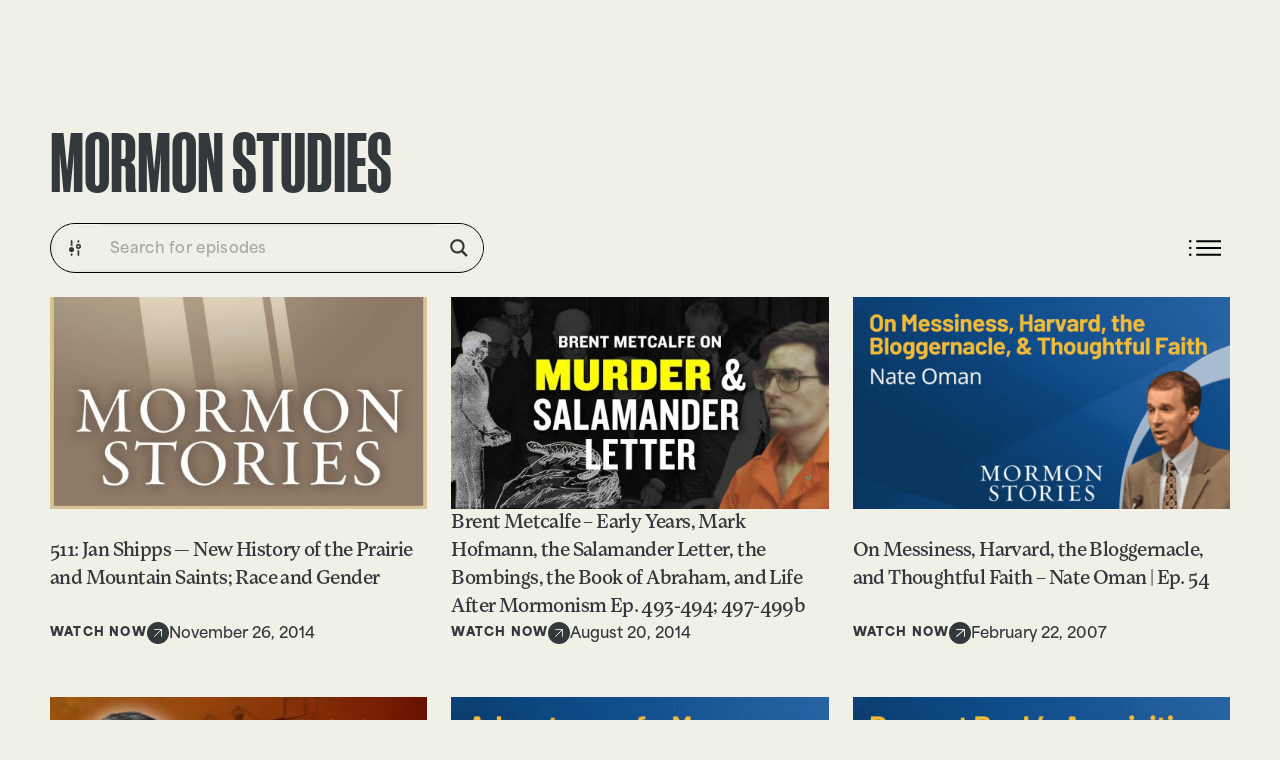

--- FILE ---
content_type: text/html; charset=UTF-8
request_url: https://www.mormonstories.org/tag/mormon-studies/
body_size: 46624
content:
<!doctype html>
<html lang="en-US">
<head>
	<meta charset="UTF-8">
	<meta name="viewport" content="width=device-width, initial-scale=1">
	<link rel="profile" href="https://gmpg.org/xfn/11">
	<meta name='robots' content='index, follow, max-image-preview:large, max-snippet:-1, max-video-preview:-1' />
<!-- Google tag (gtag.js) consent mode dataLayer added by Site Kit -->
<script id="google_gtagjs-js-consent-mode-data-layer" data-type="lazy" data-src="[data-uri]"></script>
<!-- End Google tag (gtag.js) consent mode dataLayer added by Site Kit -->

	<!-- This site is optimized with the Yoast SEO plugin v26.7 - https://yoast.com/wordpress/plugins/seo/ -->
	<title>Mormon Studies Archives - Mormon Stories</title>
	<meta name="description" content="Experience a community where your doubts and questions are valued and understood. We are dedicated to providing a place to explore your faith, share your experiences, and find the support you need during your faith journey. Mormon Studies" />
	<link rel="canonical" href="https://www.mormonstories.org/tag/mormon-studies/" />
	<meta property="og:locale" content="en_US" />
	<meta property="og:type" content="article" />
	<meta property="og:title" content="Mormon Studies Archives - Mormon Stories" />
	<meta property="og:description" content="Experience a community where your doubts and questions are valued and understood. We are dedicated to providing a place to explore your faith, share your experiences, and find the support you need during your faith journey. Mormon Studies" />
	<meta property="og:url" content="https://www.mormonstories.org/tag/mormon-studies/" />
	<meta property="og:site_name" content="Mormon Stories" />
	<meta property="og:image" content="https://www.mormonstories.org/wp-content/uploads/2024/06/cropped-cropped-Mormon-Stories-Logo-drk.png" />
	<meta property="og:image:width" content="517" />
	<meta property="og:image:height" content="151" />
	<meta property="og:image:type" content="image/png" />
	<meta name="twitter:card" content="summary_large_image" />
	<script type="application/ld+json" class="yoast-schema-graph">{"@context":"https://schema.org","@graph":[{"@type":"CollectionPage","@id":"https://www.mormonstories.org/tag/mormon-studies/","url":"https://www.mormonstories.org/tag/mormon-studies/","name":"Mormon Studies Archives - Mormon Stories","isPartOf":{"@id":"https://www.mormonstories.org/#website"},"primaryImageOfPage":{"@id":"https://www.mormonstories.org/tag/mormon-studies/#primaryimage"},"image":{"@id":"https://www.mormonstories.org/tag/mormon-studies/#primaryimage"},"thumbnailUrl":"https://www.mormonstories.org/wp-content/uploads/2020/02/Mormon-Stories-2017-Square-Logo-e1721324491884.jpg","description":"Experience a community where your doubts and questions are valued and understood. We are dedicated to providing a place to explore your faith, share your experiences, and find the support you need during your faith journey. Mormon Studies","breadcrumb":{"@id":"https://www.mormonstories.org/tag/mormon-studies/#breadcrumb"},"inLanguage":"en-US"},{"@type":"ImageObject","inLanguage":"en-US","@id":"https://www.mormonstories.org/tag/mormon-studies/#primaryimage","url":"https://www.mormonstories.org/wp-content/uploads/2020/02/Mormon-Stories-2017-Square-Logo-e1721324491884.jpg","contentUrl":"https://www.mormonstories.org/wp-content/uploads/2020/02/Mormon-Stories-2017-Square-Logo-e1721324491884.jpg","width":1507,"height":848},{"@type":"BreadcrumbList","@id":"https://www.mormonstories.org/tag/mormon-studies/#breadcrumb","itemListElement":[{"@type":"ListItem","position":1,"name":"Home","item":"https://www.mormonstories.org/"},{"@type":"ListItem","position":2,"name":"Mormon Studies"}]},{"@type":"WebSite","@id":"https://www.mormonstories.org/#website","url":"https://www.mormonstories.org/","name":"Mormon Stories","description":"Exploring, celebrating and challenging Mormon culture through stories","publisher":{"@id":"https://www.mormonstories.org/#organization"},"potentialAction":[{"@type":"SearchAction","target":{"@type":"EntryPoint","urlTemplate":"https://www.mormonstories.org/?s={search_term_string}"},"query-input":{"@type":"PropertyValueSpecification","valueRequired":true,"valueName":"search_term_string"}}],"inLanguage":"en-US"},{"@type":"Organization","@id":"https://www.mormonstories.org/#organization","name":"Mormon Stories","url":"https://www.mormonstories.org/","logo":{"@type":"ImageObject","inLanguage":"en-US","@id":"https://www.mormonstories.org/#/schema/logo/image/","url":"https://www.mormonstories.org/wp-content/uploads/2024/06/cropped-cropped-Mormon-Stories-Logo-drk.png","contentUrl":"https://www.mormonstories.org/wp-content/uploads/2024/06/cropped-cropped-Mormon-Stories-Logo-drk.png","width":517,"height":151,"caption":"Mormon Stories"},"image":{"@id":"https://www.mormonstories.org/#/schema/logo/image/"},"sameAs":["https://www.youtube.com/mormonstories","https://open.spotify.com/show/4sDzk7dRjODTSEqzZKZJzk?si=4815a1df72004fa9","https://www.instagram.com/mormstories/","https://www.tiktok.com/@mormonstoriespodcast"]}]}</script>
	<!-- / Yoast SEO plugin. -->


<link rel='dns-prefetch' href='//cdn.jsdelivr.net' />
<link rel='dns-prefetch' href='//www.googletagmanager.com' />
<link rel='dns-prefetch' href='//use.typekit.net' />
<link rel='dns-prefetch' href='//pagead2.googlesyndication.com' />
<link rel="alternate" type="application/rss+xml" title="Mormon Stories &raquo; Feed" href="https://www.mormonstories.org/feed/" />
<link rel="alternate" type="application/rss+xml" title="Mormon Stories &raquo; Comments Feed" href="https://www.mormonstories.org/comments/feed/" />
<link rel="alternate" type="application/rss+xml" title="Mormon Stories &raquo; Mormon Studies Tag Feed" href="https://www.mormonstories.org/tag/mormon-studies/feed/" />
<style id='wp-img-auto-sizes-contain-inline-css'>
img:is([sizes=auto i],[sizes^="auto," i]){contain-intrinsic-size:3000px 1500px}
/*# sourceURL=wp-img-auto-sizes-contain-inline-css */
</style>
<style id='wp-emoji-styles-inline-css'>

	img.wp-smiley, img.emoji {
		display: inline !important;
		border: none !important;
		box-shadow: none !important;
		height: 1em !important;
		width: 1em !important;
		margin: 0 0.07em !important;
		vertical-align: -0.1em !important;
		background: none !important;
		padding: 0 !important;
	}
/*# sourceURL=wp-emoji-styles-inline-css */
</style>
<link rel='stylesheet' id='wp-block-library-css' href='https://www.mormonstories.org/wp-includes/css/dist/block-library/style.min.css?ver=6.9' media='all' />
<style id='global-styles-inline-css'>
:root{--wp--preset--aspect-ratio--square: 1;--wp--preset--aspect-ratio--4-3: 4/3;--wp--preset--aspect-ratio--3-4: 3/4;--wp--preset--aspect-ratio--3-2: 3/2;--wp--preset--aspect-ratio--2-3: 2/3;--wp--preset--aspect-ratio--16-9: 16/9;--wp--preset--aspect-ratio--9-16: 9/16;--wp--preset--color--black: #000000;--wp--preset--color--cyan-bluish-gray: #abb8c3;--wp--preset--color--white: #ffffff;--wp--preset--color--pale-pink: #f78da7;--wp--preset--color--vivid-red: #cf2e2e;--wp--preset--color--luminous-vivid-orange: #ff6900;--wp--preset--color--luminous-vivid-amber: #fcb900;--wp--preset--color--light-green-cyan: #7bdcb5;--wp--preset--color--vivid-green-cyan: #00d084;--wp--preset--color--pale-cyan-blue: #8ed1fc;--wp--preset--color--vivid-cyan-blue: #0693e3;--wp--preset--color--vivid-purple: #9b51e0;--wp--preset--gradient--vivid-cyan-blue-to-vivid-purple: linear-gradient(135deg,rgb(6,147,227) 0%,rgb(155,81,224) 100%);--wp--preset--gradient--light-green-cyan-to-vivid-green-cyan: linear-gradient(135deg,rgb(122,220,180) 0%,rgb(0,208,130) 100%);--wp--preset--gradient--luminous-vivid-amber-to-luminous-vivid-orange: linear-gradient(135deg,rgb(252,185,0) 0%,rgb(255,105,0) 100%);--wp--preset--gradient--luminous-vivid-orange-to-vivid-red: linear-gradient(135deg,rgb(255,105,0) 0%,rgb(207,46,46) 100%);--wp--preset--gradient--very-light-gray-to-cyan-bluish-gray: linear-gradient(135deg,rgb(238,238,238) 0%,rgb(169,184,195) 100%);--wp--preset--gradient--cool-to-warm-spectrum: linear-gradient(135deg,rgb(74,234,220) 0%,rgb(151,120,209) 20%,rgb(207,42,186) 40%,rgb(238,44,130) 60%,rgb(251,105,98) 80%,rgb(254,248,76) 100%);--wp--preset--gradient--blush-light-purple: linear-gradient(135deg,rgb(255,206,236) 0%,rgb(152,150,240) 100%);--wp--preset--gradient--blush-bordeaux: linear-gradient(135deg,rgb(254,205,165) 0%,rgb(254,45,45) 50%,rgb(107,0,62) 100%);--wp--preset--gradient--luminous-dusk: linear-gradient(135deg,rgb(255,203,112) 0%,rgb(199,81,192) 50%,rgb(65,88,208) 100%);--wp--preset--gradient--pale-ocean: linear-gradient(135deg,rgb(255,245,203) 0%,rgb(182,227,212) 50%,rgb(51,167,181) 100%);--wp--preset--gradient--electric-grass: linear-gradient(135deg,rgb(202,248,128) 0%,rgb(113,206,126) 100%);--wp--preset--gradient--midnight: linear-gradient(135deg,rgb(2,3,129) 0%,rgb(40,116,252) 100%);--wp--preset--font-size--small: 13px;--wp--preset--font-size--medium: 20px;--wp--preset--font-size--large: 36px;--wp--preset--font-size--x-large: 42px;--wp--preset--spacing--20: 0.44rem;--wp--preset--spacing--30: 0.67rem;--wp--preset--spacing--40: 1rem;--wp--preset--spacing--50: 1.5rem;--wp--preset--spacing--60: 2.25rem;--wp--preset--spacing--70: 3.38rem;--wp--preset--spacing--80: 5.06rem;--wp--preset--shadow--natural: 6px 6px 9px rgba(0, 0, 0, 0.2);--wp--preset--shadow--deep: 12px 12px 50px rgba(0, 0, 0, 0.4);--wp--preset--shadow--sharp: 6px 6px 0px rgba(0, 0, 0, 0.2);--wp--preset--shadow--outlined: 6px 6px 0px -3px rgb(255, 255, 255), 6px 6px rgb(0, 0, 0);--wp--preset--shadow--crisp: 6px 6px 0px rgb(0, 0, 0);}:root { --wp--style--global--content-size: 800px;--wp--style--global--wide-size: 1200px; }:where(body) { margin: 0; }.wp-site-blocks > .alignleft { float: left; margin-right: 2em; }.wp-site-blocks > .alignright { float: right; margin-left: 2em; }.wp-site-blocks > .aligncenter { justify-content: center; margin-left: auto; margin-right: auto; }:where(.wp-site-blocks) > * { margin-block-start: 24px; margin-block-end: 0; }:where(.wp-site-blocks) > :first-child { margin-block-start: 0; }:where(.wp-site-blocks) > :last-child { margin-block-end: 0; }:root { --wp--style--block-gap: 24px; }:root :where(.is-layout-flow) > :first-child{margin-block-start: 0;}:root :where(.is-layout-flow) > :last-child{margin-block-end: 0;}:root :where(.is-layout-flow) > *{margin-block-start: 24px;margin-block-end: 0;}:root :where(.is-layout-constrained) > :first-child{margin-block-start: 0;}:root :where(.is-layout-constrained) > :last-child{margin-block-end: 0;}:root :where(.is-layout-constrained) > *{margin-block-start: 24px;margin-block-end: 0;}:root :where(.is-layout-flex){gap: 24px;}:root :where(.is-layout-grid){gap: 24px;}.is-layout-flow > .alignleft{float: left;margin-inline-start: 0;margin-inline-end: 2em;}.is-layout-flow > .alignright{float: right;margin-inline-start: 2em;margin-inline-end: 0;}.is-layout-flow > .aligncenter{margin-left: auto !important;margin-right: auto !important;}.is-layout-constrained > .alignleft{float: left;margin-inline-start: 0;margin-inline-end: 2em;}.is-layout-constrained > .alignright{float: right;margin-inline-start: 2em;margin-inline-end: 0;}.is-layout-constrained > .aligncenter{margin-left: auto !important;margin-right: auto !important;}.is-layout-constrained > :where(:not(.alignleft):not(.alignright):not(.alignfull)){max-width: var(--wp--style--global--content-size);margin-left: auto !important;margin-right: auto !important;}.is-layout-constrained > .alignwide{max-width: var(--wp--style--global--wide-size);}body .is-layout-flex{display: flex;}.is-layout-flex{flex-wrap: wrap;align-items: center;}.is-layout-flex > :is(*, div){margin: 0;}body .is-layout-grid{display: grid;}.is-layout-grid > :is(*, div){margin: 0;}body{padding-top: 0px;padding-right: 0px;padding-bottom: 0px;padding-left: 0px;}a:where(:not(.wp-element-button)){text-decoration: underline;}:root :where(.wp-element-button, .wp-block-button__link){background-color: #32373c;border-width: 0;color: #fff;font-family: inherit;font-size: inherit;font-style: inherit;font-weight: inherit;letter-spacing: inherit;line-height: inherit;padding-top: calc(0.667em + 2px);padding-right: calc(1.333em + 2px);padding-bottom: calc(0.667em + 2px);padding-left: calc(1.333em + 2px);text-decoration: none;text-transform: inherit;}.has-black-color{color: var(--wp--preset--color--black) !important;}.has-cyan-bluish-gray-color{color: var(--wp--preset--color--cyan-bluish-gray) !important;}.has-white-color{color: var(--wp--preset--color--white) !important;}.has-pale-pink-color{color: var(--wp--preset--color--pale-pink) !important;}.has-vivid-red-color{color: var(--wp--preset--color--vivid-red) !important;}.has-luminous-vivid-orange-color{color: var(--wp--preset--color--luminous-vivid-orange) !important;}.has-luminous-vivid-amber-color{color: var(--wp--preset--color--luminous-vivid-amber) !important;}.has-light-green-cyan-color{color: var(--wp--preset--color--light-green-cyan) !important;}.has-vivid-green-cyan-color{color: var(--wp--preset--color--vivid-green-cyan) !important;}.has-pale-cyan-blue-color{color: var(--wp--preset--color--pale-cyan-blue) !important;}.has-vivid-cyan-blue-color{color: var(--wp--preset--color--vivid-cyan-blue) !important;}.has-vivid-purple-color{color: var(--wp--preset--color--vivid-purple) !important;}.has-black-background-color{background-color: var(--wp--preset--color--black) !important;}.has-cyan-bluish-gray-background-color{background-color: var(--wp--preset--color--cyan-bluish-gray) !important;}.has-white-background-color{background-color: var(--wp--preset--color--white) !important;}.has-pale-pink-background-color{background-color: var(--wp--preset--color--pale-pink) !important;}.has-vivid-red-background-color{background-color: var(--wp--preset--color--vivid-red) !important;}.has-luminous-vivid-orange-background-color{background-color: var(--wp--preset--color--luminous-vivid-orange) !important;}.has-luminous-vivid-amber-background-color{background-color: var(--wp--preset--color--luminous-vivid-amber) !important;}.has-light-green-cyan-background-color{background-color: var(--wp--preset--color--light-green-cyan) !important;}.has-vivid-green-cyan-background-color{background-color: var(--wp--preset--color--vivid-green-cyan) !important;}.has-pale-cyan-blue-background-color{background-color: var(--wp--preset--color--pale-cyan-blue) !important;}.has-vivid-cyan-blue-background-color{background-color: var(--wp--preset--color--vivid-cyan-blue) !important;}.has-vivid-purple-background-color{background-color: var(--wp--preset--color--vivid-purple) !important;}.has-black-border-color{border-color: var(--wp--preset--color--black) !important;}.has-cyan-bluish-gray-border-color{border-color: var(--wp--preset--color--cyan-bluish-gray) !important;}.has-white-border-color{border-color: var(--wp--preset--color--white) !important;}.has-pale-pink-border-color{border-color: var(--wp--preset--color--pale-pink) !important;}.has-vivid-red-border-color{border-color: var(--wp--preset--color--vivid-red) !important;}.has-luminous-vivid-orange-border-color{border-color: var(--wp--preset--color--luminous-vivid-orange) !important;}.has-luminous-vivid-amber-border-color{border-color: var(--wp--preset--color--luminous-vivid-amber) !important;}.has-light-green-cyan-border-color{border-color: var(--wp--preset--color--light-green-cyan) !important;}.has-vivid-green-cyan-border-color{border-color: var(--wp--preset--color--vivid-green-cyan) !important;}.has-pale-cyan-blue-border-color{border-color: var(--wp--preset--color--pale-cyan-blue) !important;}.has-vivid-cyan-blue-border-color{border-color: var(--wp--preset--color--vivid-cyan-blue) !important;}.has-vivid-purple-border-color{border-color: var(--wp--preset--color--vivid-purple) !important;}.has-vivid-cyan-blue-to-vivid-purple-gradient-background{background: var(--wp--preset--gradient--vivid-cyan-blue-to-vivid-purple) !important;}.has-light-green-cyan-to-vivid-green-cyan-gradient-background{background: var(--wp--preset--gradient--light-green-cyan-to-vivid-green-cyan) !important;}.has-luminous-vivid-amber-to-luminous-vivid-orange-gradient-background{background: var(--wp--preset--gradient--luminous-vivid-amber-to-luminous-vivid-orange) !important;}.has-luminous-vivid-orange-to-vivid-red-gradient-background{background: var(--wp--preset--gradient--luminous-vivid-orange-to-vivid-red) !important;}.has-very-light-gray-to-cyan-bluish-gray-gradient-background{background: var(--wp--preset--gradient--very-light-gray-to-cyan-bluish-gray) !important;}.has-cool-to-warm-spectrum-gradient-background{background: var(--wp--preset--gradient--cool-to-warm-spectrum) !important;}.has-blush-light-purple-gradient-background{background: var(--wp--preset--gradient--blush-light-purple) !important;}.has-blush-bordeaux-gradient-background{background: var(--wp--preset--gradient--blush-bordeaux) !important;}.has-luminous-dusk-gradient-background{background: var(--wp--preset--gradient--luminous-dusk) !important;}.has-pale-ocean-gradient-background{background: var(--wp--preset--gradient--pale-ocean) !important;}.has-electric-grass-gradient-background{background: var(--wp--preset--gradient--electric-grass) !important;}.has-midnight-gradient-background{background: var(--wp--preset--gradient--midnight) !important;}.has-small-font-size{font-size: var(--wp--preset--font-size--small) !important;}.has-medium-font-size{font-size: var(--wp--preset--font-size--medium) !important;}.has-large-font-size{font-size: var(--wp--preset--font-size--large) !important;}.has-x-large-font-size{font-size: var(--wp--preset--font-size--x-large) !important;}
:root :where(.wp-block-pullquote){font-size: 1.5em;line-height: 1.6;}
/*# sourceURL=global-styles-inline-css */
</style>
<link rel='stylesheet' id='custom-typekit-css-css' href='https://use.typekit.net/mmg2qxn.css?ver=2.1.1' media='all' />
<link rel='stylesheet' id='mormon-stories-style-css' href='https://www.mormonstories.org/wp-content/plugins/custom-widgets-mormon-stories/includes/../assets/css/mormon-stories-style.css?ver=250208-124710' media='all' />
<link rel='stylesheet' id='slick-css-css' href='https://cdn.jsdelivr.net/npm/slick-carousel@1.8.1/slick/slick.min.css?ver=6.9' media='all' />
<link rel='stylesheet' id='slick-theme-css-css' href='https://cdn.jsdelivr.net/npm/slick-carousel@1.8.1/slick/slick-theme.min.css?ver=6.9' media='all' />
<link rel='stylesheet' id='select2-css' href='https://www.mormonstories.org/wp-content/plugins/custom-widgets-mormon-stories/includes/../assets/css/select2.min.css?ver=4.0.13' media='all' />
<link rel='stylesheet' id='hello-elementor-css' href='https://www.mormonstories.org/wp-content/themes/hello-elementor/assets/css/reset.css?ver=3.4.5' media='all' />
<link rel='stylesheet' id='hello-elementor-theme-style-css' href='https://www.mormonstories.org/wp-content/themes/hello-elementor/assets/css/theme.css?ver=3.4.5' media='all' />
<link rel='stylesheet' id='hello-elementor-header-footer-css' href='https://www.mormonstories.org/wp-content/themes/hello-elementor/assets/css/header-footer.css?ver=3.4.5' media='all' />
<link rel='stylesheet' id='chld_thm_cfg_child-css' href='https://www.mormonstories.org/wp-content/themes/hello-elementor-child/style.css?ver=6.9' media='all' />
<link rel='stylesheet' id='elementor-frontend-css' href='https://www.mormonstories.org/wp-content/uploads/elementor/css/custom-frontend.min.css?ver=1768660379' media='all' />
<style id='elementor-frontend-inline-css'>
.elementor-kit-17746{--e-global-color-primary:#33383C;--e-global-color-secondary:#FFC83A;--e-global-color-text:#F0F0E7;--e-global-color-accent:#70E0A6;--e-global-color-6682f57:#33383C;--e-global-color-8016209:#F0F0E7;--e-global-color-7bd03f2:#BBBDBF;--e-global-color-410a998:#52C77A;--e-global-typography-primary-font-family:"Roboto";--e-global-typography-primary-font-weight:600;--e-global-typography-secondary-font-family:"Roboto Slab";--e-global-typography-secondary-font-weight:400;--e-global-typography-text-font-family:"Roboto";--e-global-typography-text-font-weight:400;--e-global-typography-accent-font-family:"Roboto";--e-global-typography-accent-font-weight:500;color:var( --e-global-color-primary );}.elementor-kit-17746 button,.elementor-kit-17746 input[type="button"],.elementor-kit-17746 input[type="submit"],.elementor-kit-17746 .elementor-button{background-color:var( --e-global-color-8016209 );font-family:"area-normal", Sans-serif;font-size:12px;font-weight:900;text-transform:uppercase;letter-spacing:1.2px;color:var( --e-global-color-6682f57 );border-style:solid;border-width:1px 1px 1px 1px;border-color:var( --e-global-color-8016209 );border-radius:100px 100px 100px 100px;}.elementor-kit-17746 button:hover,.elementor-kit-17746 button:focus,.elementor-kit-17746 input[type="button"]:hover,.elementor-kit-17746 input[type="button"]:focus,.elementor-kit-17746 input[type="submit"]:hover,.elementor-kit-17746 input[type="submit"]:focus,.elementor-kit-17746 .elementor-button:hover,.elementor-kit-17746 .elementor-button:focus{background-color:var( --e-global-color-6682f57 );color:var( --e-global-color-8016209 );}.elementor-kit-17746 e-page-transition{background-color:#FFBC7D;}.elementor-kit-17746 p{margin-block-end:12px;}.elementor-kit-17746 h1{font-family:"loretta", Sans-serif;font-size:48px;letter-spacing:-1px;}.elementor-section.elementor-section-boxed > .elementor-container{max-width:1320px;}.e-con{--container-max-width:1320px;--container-default-padding-top:100px;--container-default-padding-right:100px;--container-default-padding-bottom:100px;--container-default-padding-left:100px;}.elementor-widget:not(:last-child){margin-block-end:20px;}.elementor-element{--widgets-spacing:20px 20px;--widgets-spacing-row:20px;--widgets-spacing-column:20px;}{}h1.entry-title{display:var(--page-title-display);}.site-header .site-branding{flex-direction:column;align-items:stretch;}.site-header{padding-inline-end:0px;padding-inline-start:0px;}.site-footer .site-branding{flex-direction:column;align-items:stretch;}@media(max-width:1366px){.e-con{--container-default-padding-top:50px;--container-default-padding-right:50px;--container-default-padding-bottom:50px;--container-default-padding-left:50px;}}@media(max-width:1024px){.elementor-section.elementor-section-boxed > .elementor-container{max-width:1024px;}.e-con{--container-max-width:1024px;--container-default-padding-top:20px;--container-default-padding-right:20px;--container-default-padding-bottom:20px;--container-default-padding-left:20px;}}@media(max-width:767px){.elementor-section.elementor-section-boxed > .elementor-container{max-width:767px;}.e-con{--container-max-width:767px;--container-default-padding-top:20px;--container-default-padding-right:20px;--container-default-padding-bottom:20px;--container-default-padding-left:20px;}}
.elementor-17759 .elementor-element.elementor-element-424da12b{--display:flex;--flex-direction:row;--container-widget-width:initial;--container-widget-height:100%;--container-widget-flex-grow:1;--container-widget-align-self:stretch;--flex-wrap-mobile:wrap;--justify-content:space-between;--padding-top:16px;--padding-bottom:16px;--padding-left:100px;--padding-right:100px;}.elementor-17759 .elementor-element.elementor-element-424da12b:not(.elementor-motion-effects-element-type-background), .elementor-17759 .elementor-element.elementor-element-424da12b > .elementor-motion-effects-container > .elementor-motion-effects-layer{background-color:#02010100;}.elementor-17759 .elementor-element.elementor-element-65e775a9{--display:flex;--flex-direction:row;--container-widget-width:calc( ( 1 - var( --container-widget-flex-grow ) ) * 100% );--container-widget-height:100%;--container-widget-flex-grow:1;--container-widget-align-self:stretch;--flex-wrap-mobile:wrap;--align-items:center;--gap:40px 40px;--row-gap:40px;--column-gap:40px;--padding-top:0px;--padding-bottom:0px;--padding-left:0px;--padding-right:0px;}.elementor-17759 .elementor-element.elementor-element-65e775a9.e-con{--flex-grow:0;--flex-shrink:0;}.elementor-widget-image .widget-image-caption{color:var( --e-global-color-text );font-family:var( --e-global-typography-text-font-family ), Sans-serif;font-weight:var( --e-global-typography-text-font-weight );}.elementor-17759 .elementor-element.elementor-element-3191cd31 img{width:137px;}.elementor-widget-nav-menu .elementor-nav-menu .elementor-item{font-family:var( --e-global-typography-primary-font-family ), Sans-serif;font-weight:var( --e-global-typography-primary-font-weight );}.elementor-widget-nav-menu .elementor-nav-menu--main .elementor-item{color:var( --e-global-color-text );fill:var( --e-global-color-text );}.elementor-widget-nav-menu .elementor-nav-menu--main .elementor-item:hover,
					.elementor-widget-nav-menu .elementor-nav-menu--main .elementor-item.elementor-item-active,
					.elementor-widget-nav-menu .elementor-nav-menu--main .elementor-item.highlighted,
					.elementor-widget-nav-menu .elementor-nav-menu--main .elementor-item:focus{color:var( --e-global-color-accent );fill:var( --e-global-color-accent );}.elementor-widget-nav-menu .elementor-nav-menu--main:not(.e--pointer-framed) .elementor-item:before,
					.elementor-widget-nav-menu .elementor-nav-menu--main:not(.e--pointer-framed) .elementor-item:after{background-color:var( --e-global-color-accent );}.elementor-widget-nav-menu .e--pointer-framed .elementor-item:before,
					.elementor-widget-nav-menu .e--pointer-framed .elementor-item:after{border-color:var( --e-global-color-accent );}.elementor-widget-nav-menu{--e-nav-menu-divider-color:var( --e-global-color-text );}.elementor-widget-nav-menu .elementor-nav-menu--dropdown .elementor-item, .elementor-widget-nav-menu .elementor-nav-menu--dropdown  .elementor-sub-item{font-family:var( --e-global-typography-accent-font-family ), Sans-serif;font-weight:var( --e-global-typography-accent-font-weight );}.elementor-17759 .elementor-element.elementor-element-641f520f .elementor-menu-toggle{margin:0 auto;}.elementor-17759 .elementor-element.elementor-element-641f520f .elementor-nav-menu .elementor-item{font-family:"area-normal", Sans-serif;font-size:11px;font-weight:900;text-transform:uppercase;letter-spacing:1.2px;}.elementor-17759 .elementor-element.elementor-element-641f520f .elementor-nav-menu--main .elementor-item{color:var( --e-global-color-8016209 );fill:var( --e-global-color-8016209 );padding-left:4px;padding-right:4px;padding-top:8px;padding-bottom:8px;}.elementor-17759 .elementor-element.elementor-element-641f520f .elementor-nav-menu--main .elementor-item:hover,
					.elementor-17759 .elementor-element.elementor-element-641f520f .elementor-nav-menu--main .elementor-item.elementor-item-active,
					.elementor-17759 .elementor-element.elementor-element-641f520f .elementor-nav-menu--main .elementor-item.highlighted,
					.elementor-17759 .elementor-element.elementor-element-641f520f .elementor-nav-menu--main .elementor-item:focus{color:var( --e-global-color-primary );fill:var( --e-global-color-primary );}.elementor-17759 .elementor-element.elementor-element-641f520f .elementor-nav-menu--main:not(.e--pointer-framed) .elementor-item:before,
					.elementor-17759 .elementor-element.elementor-element-641f520f .elementor-nav-menu--main:not(.e--pointer-framed) .elementor-item:after{background-color:var( --e-global-color-primary );}.elementor-17759 .elementor-element.elementor-element-641f520f .e--pointer-framed .elementor-item:before,
					.elementor-17759 .elementor-element.elementor-element-641f520f .e--pointer-framed .elementor-item:after{border-color:var( --e-global-color-primary );}.elementor-17759 .elementor-element.elementor-element-641f520f .e--pointer-framed .elementor-item:before{border-width:1px;}.elementor-17759 .elementor-element.elementor-element-641f520f .e--pointer-framed.e--animation-draw .elementor-item:before{border-width:0 0 1px 1px;}.elementor-17759 .elementor-element.elementor-element-641f520f .e--pointer-framed.e--animation-draw .elementor-item:after{border-width:1px 1px 0 0;}.elementor-17759 .elementor-element.elementor-element-641f520f .e--pointer-framed.e--animation-corners .elementor-item:before{border-width:1px 0 0 1px;}.elementor-17759 .elementor-element.elementor-element-641f520f .e--pointer-framed.e--animation-corners .elementor-item:after{border-width:0 1px 1px 0;}.elementor-17759 .elementor-element.elementor-element-641f520f .e--pointer-underline .elementor-item:after,
					 .elementor-17759 .elementor-element.elementor-element-641f520f .e--pointer-overline .elementor-item:before,
					 .elementor-17759 .elementor-element.elementor-element-641f520f .e--pointer-double-line .elementor-item:before,
					 .elementor-17759 .elementor-element.elementor-element-641f520f .e--pointer-double-line .elementor-item:after{height:1px;}.elementor-17759 .elementor-element.elementor-element-641f520f{--e-nav-menu-horizontal-menu-item-margin:calc( 0px / 2 );}.elementor-17759 .elementor-element.elementor-element-641f520f .elementor-nav-menu--main:not(.elementor-nav-menu--layout-horizontal) .elementor-nav-menu > li:not(:last-child){margin-bottom:0px;}.elementor-17759 .elementor-element.elementor-element-641f520f .elementor-nav-menu--dropdown .elementor-item, .elementor-17759 .elementor-element.elementor-element-641f520f .elementor-nav-menu--dropdown  .elementor-sub-item{font-family:"area-normal", Sans-serif;font-size:15px;font-weight:600;letter-spacing:0.3px;}.elementor-17759 .elementor-element.elementor-element-641f520f .elementor-nav-menu--dropdown a{padding-left:0px;padding-right:0px;padding-top:0px;padding-bottom:0px;}.elementor-17759 .elementor-element.elementor-element-455630f{--display:flex;--flex-direction:row;--container-widget-width:initial;--container-widget-height:100%;--container-widget-flex-grow:1;--container-widget-align-self:stretch;--flex-wrap-mobile:wrap;--justify-content:center;--gap:40px 40px;--row-gap:40px;--column-gap:40px;--padding-top:0px;--padding-bottom:0px;--padding-left:0px;--padding-right:0px;}.elementor-17759 .elementor-element.elementor-element-25196672{--grid-template-columns:repeat(0, auto);--icon-size:18px;--grid-column-gap:8px;--grid-row-gap:0px;}.elementor-17759 .elementor-element.elementor-element-25196672 .elementor-widget-container{text-align:center;}.elementor-17759 .elementor-element.elementor-element-25196672 .elementor-social-icon{background-color:#F0F0E700;border-style:solid;border-width:1px 1px 1px 1px;border-color:var( --e-global-color-8016209 );}.elementor-17759 .elementor-element.elementor-element-25196672 .elementor-social-icon i{color:var( --e-global-color-8016209 );}.elementor-17759 .elementor-element.elementor-element-25196672 .elementor-social-icon svg{fill:var( --e-global-color-8016209 );}.elementor-17759 .elementor-element.elementor-element-25196672 .elementor-social-icon:hover{background-color:var( --e-global-color-8016209 );}.elementor-17759 .elementor-element.elementor-element-25196672 .elementor-social-icon:hover i{color:var( --e-global-color-6682f57 );}.elementor-17759 .elementor-element.elementor-element-25196672 .elementor-social-icon:hover svg{fill:var( --e-global-color-6682f57 );}.elementor-widget-button .elementor-button{background-color:var( --e-global-color-accent );font-family:var( --e-global-typography-accent-font-family ), Sans-serif;font-weight:var( --e-global-typography-accent-font-weight );}.elementor-17759 .elementor-element.elementor-element-661dc0e8 .elementor-button{background-color:var( --e-global-color-8016209 );font-family:"area-normal", Sans-serif;font-size:11px;font-weight:900;text-transform:uppercase;text-decoration:none;letter-spacing:1.2px;fill:var( --e-global-color-6682f57 );color:var( --e-global-color-6682f57 );border-style:solid;border-width:1px 1px 1px 1px;border-color:var( --e-global-color-6682f57 );padding:12px 18px 12px 18px;}.elementor-17759 .elementor-element.elementor-element-661dc0e8 .elementor-button:hover, .elementor-17759 .elementor-element.elementor-element-661dc0e8 .elementor-button:focus{background-color:var( --e-global-color-6682f57 );color:var( --e-global-color-8016209 );border-color:var( --e-global-color-6682f57 );}.elementor-17759 .elementor-element.elementor-element-661dc0e8 .elementor-button-content-wrapper{flex-direction:row-reverse;}.elementor-17759 .elementor-element.elementor-element-661dc0e8 .elementor-button .elementor-button-content-wrapper{gap:12px;}.elementor-17759 .elementor-element.elementor-element-661dc0e8 .elementor-button:hover svg, .elementor-17759 .elementor-element.elementor-element-661dc0e8 .elementor-button:focus svg{fill:var( --e-global-color-8016209 );}.elementor-widget-icon.elementor-view-stacked .elementor-icon{background-color:var( --e-global-color-primary );}.elementor-widget-icon.elementor-view-framed .elementor-icon, .elementor-widget-icon.elementor-view-default .elementor-icon{color:var( --e-global-color-primary );border-color:var( --e-global-color-primary );}.elementor-widget-icon.elementor-view-framed .elementor-icon, .elementor-widget-icon.elementor-view-default .elementor-icon svg{fill:var( --e-global-color-primary );}.elementor-17759 .elementor-element.elementor-element-44ae1262 .elementor-icon-wrapper{text-align:center;}.elementor-17759 .elementor-element.elementor-element-44ae1262.elementor-view-stacked .elementor-icon{background-color:var( --e-global-color-8016209 );}.elementor-17759 .elementor-element.elementor-element-44ae1262.elementor-view-framed .elementor-icon, .elementor-17759 .elementor-element.elementor-element-44ae1262.elementor-view-default .elementor-icon{color:var( --e-global-color-8016209 );border-color:var( --e-global-color-8016209 );}.elementor-17759 .elementor-element.elementor-element-44ae1262.elementor-view-framed .elementor-icon, .elementor-17759 .elementor-element.elementor-element-44ae1262.elementor-view-default .elementor-icon svg{fill:var( --e-global-color-8016209 );}.elementor-17759 .elementor-element.elementor-element-44ae1262 .elementor-icon{font-size:41px;}.elementor-17759 .elementor-element.elementor-element-44ae1262 .elementor-icon svg{height:41px;}.elementor-theme-builder-content-area{height:400px;}.elementor-location-header:before, .elementor-location-footer:before{content:"";display:table;clear:both;}@media(min-width:768px){.elementor-17759 .elementor-element.elementor-element-65e775a9{--width:63%;}.elementor-17759 .elementor-element.elementor-element-455630f{--width:49%;}}@media(max-width:1366px) and (min-width:768px){.elementor-17759 .elementor-element.elementor-element-65e775a9{--width:50%;}}@media(max-width:1366px){.elementor-17759 .elementor-element.elementor-element-424da12b{--padding-top:16px;--padding-bottom:16px;--padding-left:50px;--padding-right:50px;}.elementor-17759 .elementor-element.elementor-element-65e775a9{--align-items:center;--container-widget-width:calc( ( 1 - var( --container-widget-flex-grow ) ) * 100% );}.elementor-17759 .elementor-element.elementor-element-3191cd31 img{width:100%;max-width:200px;}.elementor-17759 .elementor-element.elementor-element-455630f{--align-items:center;--container-widget-width:calc( ( 1 - var( --container-widget-flex-grow ) ) * 100% );}}@media(max-width:1024px){.elementor-17759 .elementor-element.elementor-element-3191cd31 img{width:138px;}.elementor-17759 .elementor-element.elementor-element-455630f{--gap:30px 30px;--row-gap:30px;--column-gap:30px;}}@media(max-width:767px){.elementor-17759 .elementor-element.elementor-element-424da12b{--flex-wrap:nowrap;--padding-top:10px;--padding-bottom:10px;--padding-left:20px;--padding-right:20px;}.elementor-17759 .elementor-element.elementor-element-65e775a9{--width:50%;--justify-content:flex-start;--align-items:center;--container-widget-width:calc( ( 1 - var( --container-widget-flex-grow ) ) * 100% );}.elementor-17759 .elementor-element.elementor-element-3191cd31 img{width:103px;}.elementor-17759 .elementor-element.elementor-element-455630f{--align-items:center;--container-widget-width:calc( ( 1 - var( --container-widget-flex-grow ) ) * 100% );--flex-wrap:nowrap;}}/* Start custom CSS for image, class: .elementor-element-3191cd31 */header.elementor-sticky--effects img,
body:not(.home) .elementor-17759 .elementor-element.elementor-element-3191cd31 img{
    filter: invert(1);
}

@media (max-width: 320px) {
    .elementor-17759 .elementor-element.elementor-element-3191cd31 img {
        width: 54px;
    }
}/* End custom CSS */
/* Start custom CSS for nav-menu, class: .elementor-element-641f520f */.elementor-17759 .elementor-element.elementor-element-641f520f .fa-svg-chevron-down {
    width: 12px !important;
    height: 12px !important;
    margin-top: 0px;
}

.elementor-17759 .elementor-element.elementor-element-641f520f ul.elementor-nav-menu{
    gap:16px;
    flex-wrap: nowrap;
}

header.elementor-sticky--effects .elementor-nav-menu > li > a,
body:not(.home) header .elementor-nav-menu > li > a,
header.elementor-sticky--effects .elementor-nav-menu > li > a svg,
body:not(.home) .elementor-nav-menu > li > a svg{
    color: var(--e-global-color-primary) !important;
    fill: var(--e-global-color-primary) !important;
}


li.separator {
  position: relative;
}

li.separator .menu-text {
  display: none;
}

li.separator a {
  display: none !important;
}

li.separator a:hover {
  color: transparent !important;
  fill: transparent !important;
}

li.separator a::after {
  content: none !important;
}

li.separator::before {
  content: "";
  display: flex;
  width: 1px;
  height: 28px;
  background: var(--Gray-Gold, #f0f0e7);
  position: absolute;
  left: 50%;
  top: 50%;
  transform: translate(-50%, -50%);
}

body:not(.home) li.separator::before,
header.elementor-sticky--effects li.separator::before {
  background: var(--Dark-Gray, #33383c);
}

.home header:not(.elementor-sticky--effects) .elementor-nav-menu > li > a.highlighted,
.home header:not(.elementor-sticky--effects) .elementor-nav-menu > li > a:hover,
.home header:not(.elementor-sticky--effects) .elementor-nav-menu > li > a:focus{
    color: #fff !important;
}

.home header:not(.elementor-sticky--effects) .elementor-nav-menu > li > a.highlighted::after,
.home header:not(.elementor-sticky--effects) .elementor-nav-menu > li > a:hover::after,
.home header:not(.elementor-sticky--effects) .elementor-nav-menu > li > a:focus::after{
    background-color: #fff !important;
}

.home header:not(.elementor-sticky--effects) .elementor-nav-menu > li > a.highlighted .sub-arrow,
.home header:not(.elementor-sticky--effects) .elementor-nav-menu > li > a:hover .sub-arrow,
.home header:not(.elementor-sticky--effects) .elementor-nav-menu > li > a:focus .sub-arrow{
    fill: #fff !important;
}

#main-menu .podcast-menu .sub-menu{
    /*display: flex !important; */
    top: 58px !important;
    padding: 20px !important;
    font-family: "area-normal";
    column-gap: 24px;
    border-radius: 4px;
    border: 1px solid var(--Dark-Gray, #33383C);
    background: var(--Gray-Gold, #F0F0E7);
    box-shadow: 0px 4px 10px 0px rgba(0, 0, 0, 0.25);
    width: 930px !important;
    flex-wrap: wrap;
    justify-content: start;
}

#main-menu .podcast-menu .sub-menu::after{
    content: "";
  position: absolute;
  z-index: 2;
  right: 20px;
  top: 20px;
  width: 16px;
  height: 16px;
  background-image: url(/wp-content/plugins/custom-widgets-mormon-stories/assets/img/close-black.svg);
  background-repeat: no-repeat;
  background-position: center;
  -webkit-transition-duration: 300ms;
  -moz-transition-duration: 300ms;
  -o-transition-duration: 300ms;
  transition-duration: 300ms;
  cursor: pointer;
}

#main-menu .podcast-menu [aria-hidden="false"]{
    display: flex !important;
}

#main-menu .podcast-menu .sub-menu li{
    width: calc((100% - 24px * 4) / 3);
}

#main-menu .podcast-menu .sub-menu  li:nth-child(3n){
    padding-left: 24px;
    margin-right: 24px;
    border-left: 1px solid var(--Disabled, #BBBDBF);
}

#main-menu .podcast-menu .sub-menu li a{
    line-height: 24px;
    padding: 8px 16px !important;
    border-radius: 50px;
    
}
#main-menu .podcast-menu .sub-menu li.menu-our-shows a{
font-size: 12px;
font-weight: 900;
line-height: 16px;
letter-spacing: 1.2px;
text-transform: uppercase;
background-color: transparent !important;
cursor: default;
color: var(--Dark-Gray, #33383C) !important;
}

.podcast-menu a svg{
    transition-duration: 300ms;
}

.podcast-menu a.highlighted svg{
    transform: rotate(180deg);
}

@media (max-width: 1024px) {
    .elementor-17759 .elementor-element.elementor-element-641f520f {
        display: none;
    }
}/* End custom CSS */
/* Start custom CSS for container, class: .elementor-element-65e775a9 */[data-elementor-device-mode="mobile"] .elementor-17759 .elementor-element.elementor-element-65e775a9{
    width: fit-content;
}/* End custom CSS */
/* Start custom CSS for social-icons, class: .elementor-element-25196672 */body:not(.home) .social-icons a ,
.elementor-sticky--effects .social-icons a {
  border-color: var(--e-global-color-primary) !important;
}
body:not(.home) .social-icons a svg,
body:not(.home) .social-icons a svg #Vector,
body:not(.home) .social-icons a svg #Vector_2,
.elementor-sticky--effects .social-icons a svg,
.elementor-sticky--effects .social-icons a svg #Vector,
.elementor-sticky--effects .social-icons a svg #Vector_2 {
  fill: var(--e-global-color-primary) !important;
}

body:not(.home) .social-icons a:hover,
.elementor-sticky--effects .social-icons a:hover {
    background-color: var(--e-global-color-primary) !important;
}

 .social-icons a:hover svg,
 .social-icons a:hover svg #Vector,
 .social-icons a:hover svg #Vector_2 {
  fill: var(--e-global-color-6682f57) !important;
}

body:not(.home) .social-icons a:hover svg,
body:not(.home) .social-icons a:hover svg #Vector,
body:not(.home) .social-icons a:hover svg #Vector_2,
.elementor-sticky--effects .social-icons a:hover svg,
.elementor-sticky--effects .social-icons a:hover svg #Vector,
.elementor-sticky--effects .social-icons a:hover svg #Vector_2 {
  fill: var(--e-global-color-8016209) !important;
}

@media (max-width:1180px){
    .elementor-17759 .elementor-element.elementor-element-25196672{
        display: none !important;
    }
}/* End custom CSS */
/* Start custom CSS for button, class: .elementor-element-661dc0e8 */.custom-button-diagonal-black a:hover svg {
  fill: transparent !important;
}
.custom-button-diagonal-black a:hover path{
  stroke: var(--Gray-Gold, #f0f0e7);
}

.elementor-17759 .elementor-element.elementor-element-661dc0e8 .elementor-button-icon svg {
    width: 8px;
}/* End custom CSS */
/* Start custom CSS for icon, class: .elementor-element-44ae1262 */body:not(.home) .hamburger_menu svg,
.elementor-sticky--effects .hamburger_menu svg{
  fill: var(--e-global-color-primary) !important;
}

body:not(.home) .hamburger_menu svg line,
.elementor-sticky--effects .hamburger_menu svg line{
  stroke: var(--e-global-color-primary) !important;
}

.elementor-17759 .elementor-element.elementor-element-44ae1262 .elementor-icon-wrapper {
    display: flex;
}/* End custom CSS */
/* Start custom CSS for container, class: .elementor-element-455630f */.elementor-17759 .elementor-element.elementor-element-455630f{
    width: fit-content
}/* End custom CSS */
/* Start custom CSS for container, class: .elementor-element-424da12b */.elementor-17759 .elementor-element.elementor-element-424da12b.elementor-sticky--effects {
background-color: #F0F0E7;
box-shadow: 0px 0px 10px 0px rgba(0, 0, 0, 0.15);
}/* End custom CSS */
.elementor-17755 .elementor-element.elementor-element-1d735001{--display:flex;--flex-direction:column;--container-widget-width:100%;--container-widget-height:initial;--container-widget-flex-grow:0;--container-widget-align-self:initial;--flex-wrap-mobile:wrap;--gap:0px 0px;--row-gap:0px;--column-gap:0px;--padding-top:100px;--padding-bottom:36px;--padding-left:100px;--padding-right:100px;}.elementor-17755 .elementor-element.elementor-element-1d735001:not(.elementor-motion-effects-element-type-background), .elementor-17755 .elementor-element.elementor-element-1d735001 > .elementor-motion-effects-container > .elementor-motion-effects-layer{background-color:var( --e-global-color-6682f57 );}.elementor-17755 .elementor-element.elementor-element-7e4c7aea{--display:flex;--flex-direction:row;--container-widget-width:initial;--container-widget-height:100%;--container-widget-flex-grow:1;--container-widget-align-self:stretch;--flex-wrap-mobile:wrap;--gap:60px 60px;--row-gap:60px;--column-gap:60px;--padding-top:0px;--padding-bottom:32px;--padding-left:0px;--padding-right:0px;}.elementor-17755 .elementor-element.elementor-element-160875d3{--display:flex;--flex-direction:row;--container-widget-width:calc( ( 1 - var( --container-widget-flex-grow ) ) * 100% );--container-widget-height:100%;--container-widget-flex-grow:1;--container-widget-align-self:stretch;--flex-wrap-mobile:wrap;--justify-content:flex-start;--align-items:flex-start;border-style:none;--border-style:none;--border-radius:0px 0px 0px 0px;--padding-top:0px;--padding-bottom:0px;--padding-left:0px;--padding-right:0px;}.elementor-widget-image .widget-image-caption{color:var( --e-global-color-text );font-family:var( --e-global-typography-text-font-family ), Sans-serif;font-weight:var( --e-global-typography-text-font-weight );}.elementor-17755 .elementor-element.elementor-element-54f5eafd{width:auto;max-width:auto;text-align:start;}.elementor-17755 .elementor-element.elementor-element-54f5eafd img{width:240px;}.elementor-17755 .elementor-element.elementor-element-5a065c78{--display:flex;--flex-direction:row;--container-widget-width:initial;--container-widget-height:100%;--container-widget-flex-grow:1;--container-widget-align-self:stretch;--flex-wrap-mobile:wrap;--justify-content:space-between;--padding-top:0px;--padding-bottom:0px;--padding-left:0px;--padding-right:0px;}.elementor-17755 .elementor-element.elementor-element-1dcf810a{--display:flex;--gap:0px 0px;--row-gap:0px;--column-gap:0px;--padding-top:0px;--padding-bottom:0px;--padding-left:0px;--padding-right:0px;}.elementor-widget-heading .elementor-heading-title{font-family:var( --e-global-typography-primary-font-family ), Sans-serif;font-weight:var( --e-global-typography-primary-font-weight );color:var( --e-global-color-primary );}.elementor-17755 .elementor-element.elementor-element-57f767e6 .elementor-heading-title{font-family:"area-normal", Sans-serif;font-size:12px;font-weight:900;text-transform:uppercase;letter-spacing:1.2px;color:#FFFFFF;}.elementor-widget-nav-menu .elementor-nav-menu .elementor-item{font-family:var( --e-global-typography-primary-font-family ), Sans-serif;font-weight:var( --e-global-typography-primary-font-weight );}.elementor-widget-nav-menu .elementor-nav-menu--main .elementor-item{color:var( --e-global-color-text );fill:var( --e-global-color-text );}.elementor-widget-nav-menu .elementor-nav-menu--main .elementor-item:hover,
					.elementor-widget-nav-menu .elementor-nav-menu--main .elementor-item.elementor-item-active,
					.elementor-widget-nav-menu .elementor-nav-menu--main .elementor-item.highlighted,
					.elementor-widget-nav-menu .elementor-nav-menu--main .elementor-item:focus{color:var( --e-global-color-accent );fill:var( --e-global-color-accent );}.elementor-widget-nav-menu .elementor-nav-menu--main:not(.e--pointer-framed) .elementor-item:before,
					.elementor-widget-nav-menu .elementor-nav-menu--main:not(.e--pointer-framed) .elementor-item:after{background-color:var( --e-global-color-accent );}.elementor-widget-nav-menu .e--pointer-framed .elementor-item:before,
					.elementor-widget-nav-menu .e--pointer-framed .elementor-item:after{border-color:var( --e-global-color-accent );}.elementor-widget-nav-menu{--e-nav-menu-divider-color:var( --e-global-color-text );}.elementor-widget-nav-menu .elementor-nav-menu--dropdown .elementor-item, .elementor-widget-nav-menu .elementor-nav-menu--dropdown  .elementor-sub-item{font-family:var( --e-global-typography-accent-font-family ), Sans-serif;font-weight:var( --e-global-typography-accent-font-weight );}.elementor-17755 .elementor-element.elementor-element-13dc8e63 > .elementor-widget-container{margin:20px 0px 0px 0px;}.elementor-17755 .elementor-element.elementor-element-13dc8e63 .elementor-nav-menu .elementor-item{font-family:"area-normal", Sans-serif;font-size:15px;font-weight:600;line-height:24px;letter-spacing:0.3px;}.elementor-17755 .elementor-element.elementor-element-13dc8e63 .elementor-nav-menu--main .elementor-item:hover,
					.elementor-17755 .elementor-element.elementor-element-13dc8e63 .elementor-nav-menu--main .elementor-item.elementor-item-active,
					.elementor-17755 .elementor-element.elementor-element-13dc8e63 .elementor-nav-menu--main .elementor-item.highlighted,
					.elementor-17755 .elementor-element.elementor-element-13dc8e63 .elementor-nav-menu--main .elementor-item:focus{color:var( --e-global-color-accent );fill:var( --e-global-color-accent );}.elementor-17755 .elementor-element.elementor-element-13dc8e63 .e--pointer-framed .elementor-item:before{border-width:0px;}.elementor-17755 .elementor-element.elementor-element-13dc8e63 .e--pointer-framed.e--animation-draw .elementor-item:before{border-width:0 0 0px 0px;}.elementor-17755 .elementor-element.elementor-element-13dc8e63 .e--pointer-framed.e--animation-draw .elementor-item:after{border-width:0px 0px 0 0;}.elementor-17755 .elementor-element.elementor-element-13dc8e63 .e--pointer-framed.e--animation-corners .elementor-item:before{border-width:0px 0 0 0px;}.elementor-17755 .elementor-element.elementor-element-13dc8e63 .e--pointer-framed.e--animation-corners .elementor-item:after{border-width:0 0px 0px 0;}.elementor-17755 .elementor-element.elementor-element-13dc8e63 .e--pointer-underline .elementor-item:after,
					 .elementor-17755 .elementor-element.elementor-element-13dc8e63 .e--pointer-overline .elementor-item:before,
					 .elementor-17755 .elementor-element.elementor-element-13dc8e63 .e--pointer-double-line .elementor-item:before,
					 .elementor-17755 .elementor-element.elementor-element-13dc8e63 .e--pointer-double-line .elementor-item:after{height:0px;}.elementor-17755 .elementor-element.elementor-element-13dc8e63 .elementor-nav-menu--main .elementor-item{padding-left:0px;padding-right:0px;padding-top:5px;padding-bottom:5px;}.elementor-17755 .elementor-element.elementor-element-706de0e3{--display:flex;--gap:0px 0px;--row-gap:0px;--column-gap:0px;--padding-top:0px;--padding-bottom:0px;--padding-left:0px;--padding-right:0px;}.elementor-17755 .elementor-element.elementor-element-50b4d710 .elementor-heading-title{font-family:"area-normal", Sans-serif;font-size:12px;font-weight:900;text-transform:uppercase;letter-spacing:1.2px;color:#FFFFFF;}.elementor-17755 .elementor-element.elementor-element-1b4956b9 > .elementor-widget-container{margin:20px 0px 0px 0px;}.elementor-17755 .elementor-element.elementor-element-1b4956b9 .elementor-nav-menu .elementor-item{font-family:"area-normal", Sans-serif;font-size:15px;font-weight:600;line-height:24px;letter-spacing:0.3px;}.elementor-17755 .elementor-element.elementor-element-1b4956b9 .elementor-nav-menu--main .elementor-item:hover,
					.elementor-17755 .elementor-element.elementor-element-1b4956b9 .elementor-nav-menu--main .elementor-item.elementor-item-active,
					.elementor-17755 .elementor-element.elementor-element-1b4956b9 .elementor-nav-menu--main .elementor-item.highlighted,
					.elementor-17755 .elementor-element.elementor-element-1b4956b9 .elementor-nav-menu--main .elementor-item:focus{color:var( --e-global-color-accent );fill:var( --e-global-color-accent );}.elementor-17755 .elementor-element.elementor-element-1b4956b9 .e--pointer-framed .elementor-item:before{border-width:0px;}.elementor-17755 .elementor-element.elementor-element-1b4956b9 .e--pointer-framed.e--animation-draw .elementor-item:before{border-width:0 0 0px 0px;}.elementor-17755 .elementor-element.elementor-element-1b4956b9 .e--pointer-framed.e--animation-draw .elementor-item:after{border-width:0px 0px 0 0;}.elementor-17755 .elementor-element.elementor-element-1b4956b9 .e--pointer-framed.e--animation-corners .elementor-item:before{border-width:0px 0 0 0px;}.elementor-17755 .elementor-element.elementor-element-1b4956b9 .e--pointer-framed.e--animation-corners .elementor-item:after{border-width:0 0px 0px 0;}.elementor-17755 .elementor-element.elementor-element-1b4956b9 .e--pointer-underline .elementor-item:after,
					 .elementor-17755 .elementor-element.elementor-element-1b4956b9 .e--pointer-overline .elementor-item:before,
					 .elementor-17755 .elementor-element.elementor-element-1b4956b9 .e--pointer-double-line .elementor-item:before,
					 .elementor-17755 .elementor-element.elementor-element-1b4956b9 .e--pointer-double-line .elementor-item:after{height:0px;}.elementor-17755 .elementor-element.elementor-element-1b4956b9 .elementor-nav-menu--main .elementor-item{padding-left:0px;padding-right:0px;padding-top:5px;padding-bottom:5px;}.elementor-17755 .elementor-element.elementor-element-4c2c3b99{--display:flex;--gap:0px 0px;--row-gap:0px;--column-gap:0px;--padding-top:0px;--padding-bottom:0px;--padding-left:0px;--padding-right:0px;}.elementor-17755 .elementor-element.elementor-element-5869aff2 .elementor-heading-title{font-family:"area-normal", Sans-serif;font-size:12px;font-weight:900;text-transform:uppercase;letter-spacing:1.2px;color:#FFFFFF;}.elementor-17755 .elementor-element.elementor-element-2668d19f > .elementor-widget-container{margin:20px 0px 0px 0px;}.elementor-17755 .elementor-element.elementor-element-2668d19f .elementor-nav-menu .elementor-item{font-family:"area-normal", Sans-serif;font-size:15px;font-weight:600;line-height:24px;letter-spacing:0.3px;}.elementor-17755 .elementor-element.elementor-element-2668d19f .elementor-nav-menu--main .elementor-item:hover,
					.elementor-17755 .elementor-element.elementor-element-2668d19f .elementor-nav-menu--main .elementor-item.elementor-item-active,
					.elementor-17755 .elementor-element.elementor-element-2668d19f .elementor-nav-menu--main .elementor-item.highlighted,
					.elementor-17755 .elementor-element.elementor-element-2668d19f .elementor-nav-menu--main .elementor-item:focus{color:var( --e-global-color-accent );fill:var( --e-global-color-accent );}.elementor-17755 .elementor-element.elementor-element-2668d19f .e--pointer-framed .elementor-item:before{border-width:0px;}.elementor-17755 .elementor-element.elementor-element-2668d19f .e--pointer-framed.e--animation-draw .elementor-item:before{border-width:0 0 0px 0px;}.elementor-17755 .elementor-element.elementor-element-2668d19f .e--pointer-framed.e--animation-draw .elementor-item:after{border-width:0px 0px 0 0;}.elementor-17755 .elementor-element.elementor-element-2668d19f .e--pointer-framed.e--animation-corners .elementor-item:before{border-width:0px 0 0 0px;}.elementor-17755 .elementor-element.elementor-element-2668d19f .e--pointer-framed.e--animation-corners .elementor-item:after{border-width:0 0px 0px 0;}.elementor-17755 .elementor-element.elementor-element-2668d19f .e--pointer-underline .elementor-item:after,
					 .elementor-17755 .elementor-element.elementor-element-2668d19f .e--pointer-overline .elementor-item:before,
					 .elementor-17755 .elementor-element.elementor-element-2668d19f .e--pointer-double-line .elementor-item:before,
					 .elementor-17755 .elementor-element.elementor-element-2668d19f .e--pointer-double-line .elementor-item:after{height:0px;}.elementor-17755 .elementor-element.elementor-element-2668d19f .elementor-nav-menu--main .elementor-item{padding-left:0px;padding-right:0px;padding-top:5px;padding-bottom:5px;}.elementor-17755 .elementor-element.elementor-element-52e908b{--display:flex;--padding-top:0px;--padding-bottom:0px;--padding-left:0px;--padding-right:0px;}.elementor-17755 .elementor-element.elementor-element-7e3fae7d{width:auto;max-width:auto;}.elementor-17755 .elementor-element.elementor-element-7e3fae7d .elementor-heading-title{font-family:"area-normal", Sans-serif;font-size:12px;font-weight:900;text-transform:uppercase;letter-spacing:1.2px;color:#FFFFFF;}.elementor-17755 .elementor-element.elementor-element-4ce9de19{--grid-template-columns:repeat(0, auto);--icon-size:22px;--grid-column-gap:26px;--grid-row-gap:0px;}.elementor-17755 .elementor-element.elementor-element-4ce9de19 .elementor-widget-container{text-align:center;}.elementor-17755 .elementor-element.elementor-element-4ce9de19 .elementor-social-icon{background-color:#02010100;--icon-padding:0em;}.elementor-17755 .elementor-element.elementor-element-4ce9de19 .elementor-social-icon i{color:#02010100;}.elementor-17755 .elementor-element.elementor-element-4ce9de19 .elementor-social-icon svg{fill:#02010100;}.elementor-17755 .elementor-element.elementor-element-4ce9de19 .elementor-social-icon:hover i{color:var( --e-global-color-text );}.elementor-17755 .elementor-element.elementor-element-4ce9de19 .elementor-social-icon:hover svg{fill:var( --e-global-color-text );}.elementor-17755 .elementor-element.elementor-element-5a640b1c{--display:flex;border-style:solid;--border-style:solid;border-width:1px 0px 0px 0px;--border-top-width:1px;--border-right-width:0px;--border-bottom-width:0px;--border-left-width:0px;border-color:#FFFFFF;--border-color:#FFFFFF;--border-radius:0px 0px 0px 0px;--padding-top:32px;--padding-bottom:0px;--padding-left:0px;--padding-right:0px;}.elementor-17755 .elementor-element.elementor-element-2e0f4e5b .elementor-heading-title{font-family:"area-normal", Sans-serif;font-size:15px;font-weight:600;line-height:24px;letter-spacing:0.3px;color:var( --e-global-color-7bd03f2 );}.elementor-widget-button .elementor-button{background-color:var( --e-global-color-accent );font-family:var( --e-global-typography-accent-font-family ), Sans-serif;font-weight:var( --e-global-typography-accent-font-weight );}.elementor-17755 .elementor-element.elementor-element-8a32d6e .elementor-button{background-color:var( --e-global-color-8016209 );fill:var( --e-global-color-primary );color:var( --e-global-color-primary );border-style:solid;border-width:1px 1px 1px 1px;border-color:var( --e-global-color-6682f57 );padding:10px 10px 10px 10px;}.elementor-17755 .elementor-element.elementor-element-8a32d6e .elementor-button:hover, .elementor-17755 .elementor-element.elementor-element-8a32d6e .elementor-button:focus{background-color:var( --e-global-color-primary );color:var( --e-global-color-text );}body:not(.rtl) .elementor-17755 .elementor-element.elementor-element-8a32d6e{right:20px;}body.rtl .elementor-17755 .elementor-element.elementor-element-8a32d6e{left:20px;}.elementor-17755 .elementor-element.elementor-element-8a32d6e{top:0px;}.elementor-17755 .elementor-element.elementor-element-8a32d6e .elementor-button:hover svg, .elementor-17755 .elementor-element.elementor-element-8a32d6e .elementor-button:focus svg{fill:var( --e-global-color-text );}.elementor-theme-builder-content-area{height:400px;}.elementor-location-header:before, .elementor-location-footer:before{content:"";display:table;clear:both;}@media(max-width:1024px){.elementor-17755 .elementor-element.elementor-element-1d735001{--padding-top:60px;--padding-bottom:36px;--padding-left:20px;--padding-right:20px;}.elementor-17755 .elementor-element.elementor-element-7e4c7aea{--flex-direction:column-reverse;--container-widget-width:100%;--container-widget-height:initial;--container-widget-flex-grow:0;--container-widget-align-self:initial;--flex-wrap-mobile:wrap;--gap:42px 42px;--row-gap:42px;--column-gap:42px;}.elementor-17755 .elementor-element.elementor-element-5a065c78{--flex-direction:column;--container-widget-width:100%;--container-widget-height:initial;--container-widget-flex-grow:0;--container-widget-align-self:initial;--flex-wrap-mobile:wrap;}.elementor-17755 .elementor-element.elementor-element-1dcf810a{--padding-top:20px;--padding-bottom:0px;--padding-left:0px;--padding-right:0px;}.elementor-17755 .elementor-element.elementor-element-13dc8e63 > .elementor-widget-container{margin:15px 0px 0px 0px;}.elementor-17755 .elementor-element.elementor-element-706de0e3{--padding-top:30px;--padding-bottom:0px;--padding-left:0px;--padding-right:0px;}.elementor-17755 .elementor-element.elementor-element-1b4956b9 > .elementor-widget-container{margin:15px 0px 0px 0px;}.elementor-17755 .elementor-element.elementor-element-4c2c3b99{--padding-top:30px;--padding-bottom:0px;--padding-left:0px;--padding-right:0px;}.elementor-17755 .elementor-element.elementor-element-2668d19f > .elementor-widget-container{margin:15px 0px 0px 0px;}.elementor-17755 .elementor-element.elementor-element-52e908b{--padding-top:30px;--padding-bottom:0px;--padding-left:0px;--padding-right:0px;}}/* Start custom CSS for container, class: .elementor-element-160875d3 */.elementor-17755 .elementor-element.elementor-element-160875d3{
    width: fit-content;
}/* End custom CSS */
/* Start custom CSS for heading, class: .elementor-element-57f767e6 */.elementor-17755 .elementor-element.elementor-element-57f767e6, .elementor-17755 .elementor-element.elementor-element-57f767e6 div{
    width: fit-content;
}/* End custom CSS */
/* Start custom CSS for container, class: .elementor-element-1dcf810a */.elementor-17755 .elementor-element.elementor-element-1dcf810a{
    width: fit-content;
}/* End custom CSS */
/* Start custom CSS for heading, class: .elementor-element-50b4d710 */.elementor-17755 .elementor-element.elementor-element-50b4d710, .elementor-17755 .elementor-element.elementor-element-50b4d710 div{
    width: fit-content;
}/* End custom CSS */
/* Start custom CSS for container, class: .elementor-element-706de0e3 */.elementor-17755 .elementor-element.elementor-element-706de0e3{
    width: fit-content;
}/* End custom CSS */
/* Start custom CSS for heading, class: .elementor-element-5869aff2 */.elementor-17755 .elementor-element.elementor-element-5869aff2, .elementor-17755 .elementor-element.elementor-element-5869aff2 div{
    width: fit-content;
}/* End custom CSS */
/* Start custom CSS for container, class: .elementor-element-4c2c3b99 */.elementor-17755 .elementor-element.elementor-element-4c2c3b99{
    width: fit-content;
}/* End custom CSS */
/* Start custom CSS for heading, class: .elementor-element-7e3fae7d */.elementor-17755 .elementor-element.elementor-element-7e3fae7d, .elementor-17755 .elementor-element.elementor-element-7e3fae7d div{
    width: fit-content;
}/* End custom CSS */
/* Start custom CSS for social-icons, class: .elementor-element-4ce9de19 */.elementor-17755 .elementor-element.elementor-element-4ce9de19 .elementor-social-icons-wrapper{
    justify-content: start;
    display: flex;
}/* End custom CSS */
/* Start custom CSS for container, class: .elementor-element-52e908b */.elementor-17755 .elementor-element.elementor-element-52e908b{
    width: fit-content;
}/* End custom CSS */
/* Start custom CSS for button, class: .elementor-element-8a32d6e */#back-to-top {
    position: fixed;
    bottom: 40px;
    right: 40px;
    top: auto;
    display: none;
    color: #fff;
    padding: 10px 15px;
    border-radius: 50%;
    cursor: pointer;
    z-index: 1000;
    height: 36px;
    width: 36px;
}

.elementor-17755 .elementor-element.elementor-element-8a32d6e .elementor-widget-container{
    display: flex;
    align-items: center;
    justify-content: center;
}

#back-to-top a{
    display: flex;
    align-items: center;
    justify-content: center;
    height: 36px;
    width: 36px;
}/* End custom CSS */
.elementor-18237 .elementor-element.elementor-element-60e7325{--display:flex;--flex-direction:column;--container-widget-width:100%;--container-widget-height:initial;--container-widget-flex-grow:0;--container-widget-align-self:initial;--flex-wrap-mobile:wrap;--justify-content:space-between;--gap:48px 48px;--row-gap:48px;--column-gap:48px;--margin-top:-140px;--margin-bottom:0px;--margin-left:0px;--margin-right:0px;--padding-top:180px;--padding-bottom:100px;--padding-left:100px;--padding-right:100px;}.elementor-18237 .elementor-element.elementor-element-60e7325:not(.elementor-motion-effects-element-type-background), .elementor-18237 .elementor-element.elementor-element-60e7325 > .elementor-motion-effects-container > .elementor-motion-effects-layer{background-color:var( --e-global-color-8016209 );}.elementor-18237 .elementor-element.elementor-element-7e11863{--display:flex;--flex-direction:row;--container-widget-width:initial;--container-widget-height:100%;--container-widget-flex-grow:1;--container-widget-align-self:stretch;--flex-wrap-mobile:wrap;--justify-content:center;border-style:none;--border-style:none;--padding-top:0px;--padding-bottom:0px;--padding-left:0px;--padding-right:0px;}.elementor-widget-heading .elementor-heading-title{font-family:var( --e-global-typography-primary-font-family ), Sans-serif;font-weight:var( --e-global-typography-primary-font-weight );color:var( --e-global-color-primary );}.elementor-18237 .elementor-element.elementor-element-559e2e9 > .elementor-widget-container{margin:0px 0px 0px 0px;}.elementor-18237 .elementor-element.elementor-element-559e2e9{text-align:center;}.elementor-18237 .elementor-element.elementor-element-559e2e9 .elementor-heading-title{font-family:"Manuka", Sans-serif;font-size:80px;font-weight:600;text-transform:uppercase;line-height:75px;}.elementor-18237 .elementor-element.elementor-element-ca1e557{--display:flex;--flex-direction:row;--container-widget-width:calc( ( 1 - var( --container-widget-flex-grow ) ) * 100% );--container-widget-height:100%;--container-widget-flex-grow:1;--container-widget-align-self:stretch;--flex-wrap-mobile:wrap;--justify-content:flex-start;--align-items:flex-start;border-style:none;--border-style:none;--padding-top:24px;--padding-bottom:0px;--padding-left:0px;--padding-right:0px;}.elementor-widget-text-editor{font-family:var( --e-global-typography-text-font-family ), Sans-serif;font-weight:var( --e-global-typography-text-font-weight );color:var( --e-global-color-text );}.elementor-widget-text-editor.elementor-drop-cap-view-stacked .elementor-drop-cap{background-color:var( --e-global-color-primary );}.elementor-widget-text-editor.elementor-drop-cap-view-framed .elementor-drop-cap, .elementor-widget-text-editor.elementor-drop-cap-view-default .elementor-drop-cap{color:var( --e-global-color-primary );border-color:var( --e-global-color-primary );}.elementor-widget-button .elementor-button{background-color:var( --e-global-color-accent );font-family:var( --e-global-typography-accent-font-family ), Sans-serif;font-weight:var( --e-global-typography-accent-font-weight );}.elementor-18237 .elementor-element.elementor-element-ef9feb9 .elementor-button{background-color:#70E0A600;font-size:24px;font-weight:500;fill:var( --e-global-color-primary );color:var( --e-global-color-primary );border-radius:100px 100px 100px 100px;padding:8px 8px 8px 8px;}.elementor-18237 .elementor-element.elementor-element-ef9feb9 .elementor-button:hover, .elementor-18237 .elementor-element.elementor-element-ef9feb9 .elementor-button:focus{background-color:var( --e-global-color-secondary );}.elementor-18237 .elementor-element.elementor-element-ef9feb9 > .elementor-widget-container{margin:0 0 0 auto;}.elementor-18237 .elementor-element.elementor-element-ef9feb9.elementor-element{--align-self:flex-end;}.elementor-18237 .elementor-element.elementor-element-1470fa1{--display:flex;--flex-direction:row;--container-widget-width:initial;--container-widget-height:100%;--container-widget-flex-grow:1;--container-widget-align-self:stretch;--flex-wrap-mobile:wrap;--justify-content:space-between;border-style:none;--border-style:none;--padding-top:24px;--padding-bottom:0px;--padding-left:0px;--padding-right:0px;}.elementor-widget-loop-grid .elementor-button{background-color:var( --e-global-color-accent );font-family:var( --e-global-typography-accent-font-family ), Sans-serif;font-weight:var( --e-global-typography-accent-font-weight );}.elementor-widget-loop-grid .elementor-pagination{font-family:var( --e-global-typography-secondary-font-family ), Sans-serif;font-weight:var( --e-global-typography-secondary-font-weight );}.elementor-widget-loop-grid .e-load-more-message{font-family:var( --e-global-typography-secondary-font-family ), Sans-serif;font-weight:var( --e-global-typography-secondary-font-weight );}.elementor-18237 .elementor-element.elementor-element-4eb315d{--grid-columns:3;--grid-row-gap:48px;--grid-column-gap:24px;}.elementor-18237 .elementor-element.elementor-element-4eb315d .elementor-loop-container{grid-auto-rows:1fr;}.elementor-18237 .elementor-element.elementor-element-4eb315d .e-loop-item > .elementor-section, .elementor-18237 .elementor-element.elementor-element-4eb315d .e-loop-item > .elementor-section > .elementor-container, .elementor-18237 .elementor-element.elementor-element-4eb315d .e-loop-item > .e-con, .elementor-18237 .elementor-element.elementor-element-4eb315d .e-loop-item .elementor-section-wrap  > .e-con{height:100%;}.elementor-18237 .elementor-element.elementor-element-4eb315d .elementor-pagination{text-align:center;margin-top:48px;}body:not(.rtl) .elementor-18237 .elementor-element.elementor-element-4eb315d .elementor-pagination .page-numbers:not(:first-child){margin-left:calc( 8px/2 );}body:not(.rtl) .elementor-18237 .elementor-element.elementor-element-4eb315d .elementor-pagination .page-numbers:not(:last-child){margin-right:calc( 8px/2 );}body.rtl .elementor-18237 .elementor-element.elementor-element-4eb315d .elementor-pagination .page-numbers:not(:first-child){margin-right:calc( 8px/2 );}body.rtl .elementor-18237 .elementor-element.elementor-element-4eb315d .elementor-pagination .page-numbers:not(:last-child){margin-left:calc( 8px/2 );}@media(max-width:1366px){.elementor-18237 .elementor-element.elementor-element-60e7325{--padding-top:180px;--padding-bottom:30px;--padding-left:50px;--padding-right:50px;}}@media(max-width:1024px){.elementor-18237 .elementor-element.elementor-element-7e11863{--flex-direction:column;--container-widget-width:100%;--container-widget-height:initial;--container-widget-flex-grow:0;--container-widget-align-self:initial;--flex-wrap-mobile:wrap;}.elementor-18237 .elementor-element.elementor-element-559e2e9 .elementor-heading-title{font-size:45px;line-height:40px;}.elementor-18237 .elementor-element.elementor-element-ca1e557{--flex-direction:row;--container-widget-width:calc( ( 1 - var( --container-widget-flex-grow ) ) * 100% );--container-widget-height:100%;--container-widget-flex-grow:1;--container-widget-align-self:stretch;--flex-wrap-mobile:wrap;--align-items:flex-start;}.elementor-18237 .elementor-element.elementor-element-4eb315d{--grid-columns:2;}}@media(max-width:767px){.elementor-18237 .elementor-element.elementor-element-60e7325{--padding-top:180px;--padding-bottom:40px;--padding-left:20px;--padding-right:20px;}.elementor-18237 .elementor-element.elementor-element-4eb315d{--grid-columns:1;}}/* Start custom CSS for text-editor, class: .elementor-element-ed9ab54 */.elementor-18237 .elementor-element.elementor-element-ed9ab54 input::placeholder {
    font-family: "area-normal" !important;
    font-size: 15px !important;
    font-style: normal;
    font-weight: 600 !important;
    line-height: 24px !important;
    letter-spacing: 0.3px !important;
    overflow: visible;
    color: #999 !important;
}/* End custom CSS */
/* Start custom CSS for button, class: .elementor-element-ef9feb9 */.elementor-18237 .elementor-element.elementor-element-ef9feb9{
    margin-left: auto;
}
.elementor-18237 .elementor-element.elementor-element-ef9feb9 svg {
    height: auto;
    width: 32px;
}

.elementor-18237 .elementor-element.elementor-element-ef9feb9 a{
    width: 50px;
    height: 50px;
    display: flex;
    align-items: center;
}/* End custom CSS */
.elementor-18352 .elementor-element.elementor-element-451efebd{--display:flex;--flex-direction:column;--container-widget-width:100%;--container-widget-height:initial;--container-widget-flex-grow:0;--container-widget-align-self:initial;--flex-wrap-mobile:wrap;--padding-top:50px;--padding-bottom:50px;--padding-left:50px;--padding-right:50px;}.elementor-18352 .elementor-element.elementor-element-479de93a{--display:flex;border-style:solid;--border-style:solid;border-width:0px 0px 1px 0px;--border-top-width:0px;--border-right-width:0px;--border-bottom-width:1px;--border-left-width:0px;border-color:var( --e-global-color-8016209 );--border-color:var( --e-global-color-8016209 );--margin-top:0px;--margin-bottom:0px;--margin-left:0px;--margin-right:0px;--padding-top:0px;--padding-bottom:20px;--padding-left:20px;--padding-right:20px;}.elementor-widget-icon.elementor-view-stacked .elementor-icon{background-color:var( --e-global-color-primary );}.elementor-widget-icon.elementor-view-framed .elementor-icon, .elementor-widget-icon.elementor-view-default .elementor-icon{color:var( --e-global-color-primary );border-color:var( --e-global-color-primary );}.elementor-widget-icon.elementor-view-framed .elementor-icon, .elementor-widget-icon.elementor-view-default .elementor-icon svg{fill:var( --e-global-color-primary );}.elementor-18352 .elementor-element.elementor-element-48b4ab5e{width:auto;max-width:auto;}.elementor-18352 .elementor-element.elementor-element-48b4ab5e .elementor-icon-wrapper{text-align:end;}.elementor-18352 .elementor-element.elementor-element-48b4ab5e.elementor-view-stacked .elementor-icon{background-color:var( --e-global-color-8016209 );}.elementor-18352 .elementor-element.elementor-element-48b4ab5e.elementor-view-framed .elementor-icon, .elementor-18352 .elementor-element.elementor-element-48b4ab5e.elementor-view-default .elementor-icon{color:var( --e-global-color-8016209 );border-color:var( --e-global-color-8016209 );}.elementor-18352 .elementor-element.elementor-element-48b4ab5e.elementor-view-framed .elementor-icon, .elementor-18352 .elementor-element.elementor-element-48b4ab5e.elementor-view-default .elementor-icon svg{fill:var( --e-global-color-8016209 );}.elementor-18352 .elementor-element.elementor-element-48b4ab5e .elementor-icon{font-size:16px;}.elementor-18352 .elementor-element.elementor-element-48b4ab5e .elementor-icon svg{height:16px;}.elementor-18352 .elementor-element.elementor-element-5666e886{--display:flex;--flex-direction:column;--container-widget-width:100%;--container-widget-height:initial;--container-widget-flex-grow:0;--container-widget-align-self:initial;--flex-wrap-mobile:wrap;--justify-content:space-between;--gap:0px 0px;--row-gap:0px;--column-gap:0px;--padding-top:0px;--padding-bottom:0px;--padding-left:0px;--padding-right:0px;}.elementor-18352 .elementor-element.elementor-element-8f7288d{--display:flex;--gap:0px 0px;--row-gap:0px;--column-gap:0px;--padding-top:0px;--padding-bottom:0px;--padding-left:0px;--padding-right:0px;}.elementor-widget-heading .elementor-heading-title{font-family:var( --e-global-typography-primary-font-family ), Sans-serif;font-weight:var( --e-global-typography-primary-font-weight );color:var( --e-global-color-primary );}.elementor-18352 .elementor-element.elementor-element-71943738 .elementor-heading-title{font-family:"area-normal", Sans-serif;font-size:12px;font-weight:900;text-transform:uppercase;letter-spacing:1.2px;color:var( --e-global-color-7bd03f2 );}.elementor-widget-nav-menu .elementor-nav-menu .elementor-item{font-family:var( --e-global-typography-primary-font-family ), Sans-serif;font-weight:var( --e-global-typography-primary-font-weight );}.elementor-widget-nav-menu .elementor-nav-menu--main .elementor-item{color:var( --e-global-color-text );fill:var( --e-global-color-text );}.elementor-widget-nav-menu .elementor-nav-menu--main .elementor-item:hover,
					.elementor-widget-nav-menu .elementor-nav-menu--main .elementor-item.elementor-item-active,
					.elementor-widget-nav-menu .elementor-nav-menu--main .elementor-item.highlighted,
					.elementor-widget-nav-menu .elementor-nav-menu--main .elementor-item:focus{color:var( --e-global-color-accent );fill:var( --e-global-color-accent );}.elementor-widget-nav-menu .elementor-nav-menu--main:not(.e--pointer-framed) .elementor-item:before,
					.elementor-widget-nav-menu .elementor-nav-menu--main:not(.e--pointer-framed) .elementor-item:after{background-color:var( --e-global-color-accent );}.elementor-widget-nav-menu .e--pointer-framed .elementor-item:before,
					.elementor-widget-nav-menu .e--pointer-framed .elementor-item:after{border-color:var( --e-global-color-accent );}.elementor-widget-nav-menu{--e-nav-menu-divider-color:var( --e-global-color-text );}.elementor-widget-nav-menu .elementor-nav-menu--dropdown .elementor-item, .elementor-widget-nav-menu .elementor-nav-menu--dropdown  .elementor-sub-item{font-family:var( --e-global-typography-accent-font-family ), Sans-serif;font-weight:var( --e-global-typography-accent-font-weight );}.elementor-18352 .elementor-element.elementor-element-7d409d75 > .elementor-widget-container{margin:0px 0px 30px 0px;}.elementor-18352 .elementor-element.elementor-element-7d409d75 .elementor-nav-menu .elementor-item{font-family:"loretta", Sans-serif;font-size:20px;font-weight:500;line-height:24px;letter-spacing:0px;}.elementor-18352 .elementor-element.elementor-element-7d409d75 .elementor-nav-menu--main .elementor-item:hover,
					.elementor-18352 .elementor-element.elementor-element-7d409d75 .elementor-nav-menu--main .elementor-item.elementor-item-active,
					.elementor-18352 .elementor-element.elementor-element-7d409d75 .elementor-nav-menu--main .elementor-item.highlighted,
					.elementor-18352 .elementor-element.elementor-element-7d409d75 .elementor-nav-menu--main .elementor-item:focus{color:var( --e-global-color-secondary );fill:var( --e-global-color-secondary );}.elementor-18352 .elementor-element.elementor-element-7d409d75 .e--pointer-framed .elementor-item:before{border-width:0px;}.elementor-18352 .elementor-element.elementor-element-7d409d75 .e--pointer-framed.e--animation-draw .elementor-item:before{border-width:0 0 0px 0px;}.elementor-18352 .elementor-element.elementor-element-7d409d75 .e--pointer-framed.e--animation-draw .elementor-item:after{border-width:0px 0px 0 0;}.elementor-18352 .elementor-element.elementor-element-7d409d75 .e--pointer-framed.e--animation-corners .elementor-item:before{border-width:0px 0 0 0px;}.elementor-18352 .elementor-element.elementor-element-7d409d75 .e--pointer-framed.e--animation-corners .elementor-item:after{border-width:0 0px 0px 0;}.elementor-18352 .elementor-element.elementor-element-7d409d75 .e--pointer-underline .elementor-item:after,
					 .elementor-18352 .elementor-element.elementor-element-7d409d75 .e--pointer-overline .elementor-item:before,
					 .elementor-18352 .elementor-element.elementor-element-7d409d75 .e--pointer-double-line .elementor-item:before,
					 .elementor-18352 .elementor-element.elementor-element-7d409d75 .e--pointer-double-line .elementor-item:after{height:0px;}.elementor-18352 .elementor-element.elementor-element-7d409d75 .elementor-nav-menu--main .elementor-item{padding-left:0px;padding-right:0px;padding-top:5px;padding-bottom:5px;}.elementor-18352 .elementor-element.elementor-element-e0bbe92 > .elementor-widget-container{margin:0px 0px 0px 0px;}.elementor-18352 .elementor-element.elementor-element-e0bbe92 .elementor-nav-menu .elementor-item{font-family:"loretta", Sans-serif;font-size:20px;font-weight:500;line-height:24px;letter-spacing:0px;}.elementor-18352 .elementor-element.elementor-element-e0bbe92 .elementor-nav-menu--main .elementor-item:hover,
					.elementor-18352 .elementor-element.elementor-element-e0bbe92 .elementor-nav-menu--main .elementor-item.elementor-item-active,
					.elementor-18352 .elementor-element.elementor-element-e0bbe92 .elementor-nav-menu--main .elementor-item.highlighted,
					.elementor-18352 .elementor-element.elementor-element-e0bbe92 .elementor-nav-menu--main .elementor-item:focus{color:var( --e-global-color-secondary );fill:var( --e-global-color-secondary );}.elementor-18352 .elementor-element.elementor-element-e0bbe92 .e--pointer-framed .elementor-item:before{border-width:0px;}.elementor-18352 .elementor-element.elementor-element-e0bbe92 .e--pointer-framed.e--animation-draw .elementor-item:before{border-width:0 0 0px 0px;}.elementor-18352 .elementor-element.elementor-element-e0bbe92 .e--pointer-framed.e--animation-draw .elementor-item:after{border-width:0px 0px 0 0;}.elementor-18352 .elementor-element.elementor-element-e0bbe92 .e--pointer-framed.e--animation-corners .elementor-item:before{border-width:0px 0 0 0px;}.elementor-18352 .elementor-element.elementor-element-e0bbe92 .e--pointer-framed.e--animation-corners .elementor-item:after{border-width:0 0px 0px 0;}.elementor-18352 .elementor-element.elementor-element-e0bbe92 .e--pointer-underline .elementor-item:after,
					 .elementor-18352 .elementor-element.elementor-element-e0bbe92 .e--pointer-overline .elementor-item:before,
					 .elementor-18352 .elementor-element.elementor-element-e0bbe92 .e--pointer-double-line .elementor-item:before,
					 .elementor-18352 .elementor-element.elementor-element-e0bbe92 .e--pointer-double-line .elementor-item:after{height:0px;}.elementor-18352 .elementor-element.elementor-element-e0bbe92 .elementor-nav-menu--main .elementor-item{padding-left:0px;padding-right:0px;padding-top:5px;padding-bottom:5px;}.elementor-widget-button .elementor-button{background-color:var( --e-global-color-accent );font-family:var( --e-global-typography-accent-font-family ), Sans-serif;font-weight:var( --e-global-typography-accent-font-weight );}.elementor-18352 .elementor-element.elementor-element-4ce52444 .elementor-button{background-color:#FFC83A;font-family:"area-normal", Sans-serif;font-size:12px;font-weight:900;text-transform:uppercase;text-decoration:none;letter-spacing:1.2px;fill:#33383C;color:#33383C;border-style:solid;border-width:1px 1px 1px 1px;border-color:var( --e-global-color-6682f57 );padding:16px 24px 16px 24px;}.elementor-18352 .elementor-element.elementor-element-4ce52444 .elementor-button:hover, .elementor-18352 .elementor-element.elementor-element-4ce52444 .elementor-button:focus{background-color:var( --e-global-color-6682f57 );color:var( --e-global-color-8016209 );border-color:var( --e-global-color-8016209 );}.elementor-18352 .elementor-element.elementor-element-4ce52444{width:100%;max-width:100%;}.elementor-18352 .elementor-element.elementor-element-4ce52444 > .elementor-widget-container{margin:24px 0px 0px 0px;}.elementor-18352 .elementor-element.elementor-element-4ce52444 .elementor-button-content-wrapper{flex-direction:row-reverse;}.elementor-18352 .elementor-element.elementor-element-4ce52444 .elementor-button .elementor-button-content-wrapper{gap:12px;}.elementor-18352 .elementor-element.elementor-element-4ce52444 .elementor-button:hover svg, .elementor-18352 .elementor-element.elementor-element-4ce52444 .elementor-button:focus svg{fill:var( --e-global-color-8016209 );}.elementor-18352 .elementor-element.elementor-element-4fcb1b86{--display:flex;--gap:8px 8px;--row-gap:8px;--column-gap:8px;--padding-top:0px;--padding-bottom:0px;--padding-left:0px;--padding-right:0px;}.elementor-18352 .elementor-element.elementor-element-4080434f > .elementor-widget-container{margin:24px 0px 0px 0px;}.elementor-18352 .elementor-element.elementor-element-4080434f .elementor-heading-title{font-family:"area-normal", Sans-serif;font-size:12px;font-weight:900;text-transform:uppercase;letter-spacing:1.2px;color:var( --e-global-color-7bd03f2 );}.elementor-18352 .elementor-element.elementor-element-1f141fed{--grid-template-columns:repeat(0, auto);--icon-size:20px;--grid-column-gap:12px;--grid-row-gap:0px;}.elementor-18352 .elementor-element.elementor-element-1f141fed .elementor-widget-container{text-align:center;}.elementor-18352 .elementor-element.elementor-element-1f141fed .elementor-social-icon{background-color:#F0F0E700;border-style:solid;border-width:1px 1px 1px 1px;border-color:var( --e-global-color-8016209 );}.elementor-18352 .elementor-element.elementor-element-1f141fed .elementor-social-icon i{color:var( --e-global-color-8016209 );}.elementor-18352 .elementor-element.elementor-element-1f141fed .elementor-social-icon svg{fill:var( --e-global-color-8016209 );}.elementor-18352 .elementor-element.elementor-element-1f141fed .elementor-social-icon:hover{background-color:var( --e-global-color-6682f57 );}.elementor-18352 .elementor-element.elementor-element-3f09f062{--display:flex;--gap:8px 8px;--row-gap:8px;--column-gap:8px;--padding-top:0px;--padding-bottom:0px;--padding-left:0px;--padding-right:0px;}#elementor-popup-modal-18352 .dialog-widget-content{animation-duration:0.3s;background-color:var( --e-global-color-6682f57 );box-shadow:2px 8px 23px 3px rgba(0,0,0,0.2);}#elementor-popup-modal-18352{background-color:rgba(0,0,0,.8);justify-content:center;align-items:center;pointer-events:all;}#elementor-popup-modal-18352 .dialog-message{width:100vw;height:100vh;align-items:flex-start;}@media(max-width:1024px){.elementor-18352 .elementor-element.elementor-element-5666e886{--flex-direction:column;--container-widget-width:100%;--container-widget-height:initial;--container-widget-flex-grow:0;--container-widget-align-self:initial;--flex-wrap-mobile:wrap;}.elementor-18352 .elementor-element.elementor-element-8f7288d{--padding-top:20px;--padding-bottom:0px;--padding-left:0px;--padding-right:0px;}.elementor-18352 .elementor-element.elementor-element-7d409d75 > .elementor-widget-container{margin:0px 0px 30px 0px;}.elementor-18352 .elementor-element.elementor-element-e0bbe92 > .elementor-widget-container{margin:0px 0px 0px 0px;}.elementor-18352 .elementor-element.elementor-element-4fcb1b86{--padding-top:30px;--padding-bottom:0px;--padding-left:0px;--padding-right:0px;}.elementor-18352 .elementor-element.elementor-element-3f09f062{--padding-top:0px;--padding-bottom:0px;--padding-left:0px;--padding-right:0px;}}@media(max-width:767px){.elementor-18352 .elementor-element.elementor-element-451efebd{--padding-top:24px;--padding-bottom:24px;--padding-left:24px;--padding-right:24px;}.elementor-18352 .elementor-element.elementor-element-479de93a{--padding-top:10px;--padding-bottom:20px;--padding-left:20px;--padding-right:20px;}.elementor-18352 .elementor-element.elementor-element-4ce52444.elementor-element{--flex-grow:1;--flex-shrink:0;}.elementor-18352 .elementor-element.elementor-element-3f09f062{--width:100%;--padding-top:0px;--padding-bottom:0px;--padding-left:0px;--padding-right:0px;}.elementor-18352 .elementor-element.elementor-element-3f09f062.e-con{--flex-grow:1;--flex-shrink:0;}}/* Start custom CSS for icon, class: .elementor-element-48b4ab5e */.close_icon svg:focus{
    outline: none !important;
}/* End custom CSS */
/* Start custom CSS for heading, class: .elementor-element-71943738 */.elementor-18352 .elementor-element.elementor-element-71943738, .elementor-18352 .elementor-element.elementor-element-71943738 div{
    width: fit-content;
}/* End custom CSS */
/* Start custom CSS for nav-menu, class: .elementor-element-7d409d75 */.elementor-18352 .elementor-element.elementor-element-7d409d75 .menu-spacer a{
    visibility: hidden;
    line-height: 14px;
}/* End custom CSS */
/* Start custom CSS for nav-menu, class: .elementor-element-e0bbe92 */.elementor-18352 .elementor-element.elementor-element-e0bbe92 .menu-spacer a{
    visibility: hidden;
    line-height: 14px;
}/* End custom CSS */
/* Start custom CSS for container, class: .elementor-element-8f7288d */.elementor-18352 .elementor-element.elementor-element-8f7288d{
    width: fit-content;
}/* End custom CSS */
/* Start custom CSS for button, class: .elementor-element-4ce52444 */.custom-button-diagonal-black a:hover svg {
  fill: transparent !important;
}
.custom-button-diagonal-black a:hover path{
  stroke: var(--Gray-Gold, #f0f0e7);
}/* End custom CSS */
/* Start custom CSS for heading, class: .elementor-element-4080434f */.elementor-18352 .elementor-element.elementor-element-4080434f, .elementor-18352 .elementor-element.elementor-element-4080434f div{
    width: fit-content;
}/* End custom CSS */
/* Start custom CSS for social-icons, class: .elementor-element-1f141fed */.elementor-sticky--effects .social-icons a {
  border-color: var(--e-global-color-primary) !important;
}

.elementor-sticky--effects .social-icons a svg,
.elementor-sticky--effects .social-icons a svg #Vector,
.elementor-sticky--effects .social-icons a svg #Vector_2 {
  fill: var(--e-global-color-primary) !important;
}

.elementor-sticky--effects .social-icons a:hover svg,
.elementor-sticky--effects .social-icons a:hover svg #Vector,
.elementor-sticky--effects .social-icons a:hover svg #Vector_2 {
  fill: var(--e-global-color-8016209) !important;
}/* End custom CSS */
/* Start custom CSS for container, class: .elementor-element-4fcb1b86 */.elementor-18352 .elementor-element.elementor-element-4fcb1b86{
    width: fit-content;
}/* End custom CSS */
/*# sourceURL=elementor-frontend-inline-css */
</style>
<link rel='stylesheet' id='widget-image-css' href='https://www.mormonstories.org/wp-content/plugins/elementor/assets/css/widget-image.min.css?ver=3.34.1' media='all' />
<link rel='stylesheet' id='widget-nav-menu-css' href='https://www.mormonstories.org/wp-content/uploads/elementor/css/custom-pro-widget-nav-menu.min.css?ver=1768660380' media='all' />
<link rel='stylesheet' id='widget-social-icons-css' href='https://www.mormonstories.org/wp-content/plugins/elementor/assets/css/widget-social-icons.min.css?ver=3.34.1' media='all' />
<link rel='stylesheet' id='e-apple-webkit-css' href='https://www.mormonstories.org/wp-content/uploads/elementor/css/custom-apple-webkit.min.css?ver=1768660379' media='all' />
<link rel='stylesheet' id='e-sticky-css' href='https://www.mormonstories.org/wp-content/plugins/elementor-pro/assets/css/modules/sticky.min.css?ver=3.27.4' media='all' />
<link rel='stylesheet' id='e-animation-fadeIn-css' href='https://www.mormonstories.org/wp-content/plugins/elementor/assets/lib/animations/styles/fadeIn.min.css?ver=3.34.1' media='all' />
<link rel='stylesheet' id='widget-heading-css' href='https://www.mormonstories.org/wp-content/plugins/elementor/assets/css/widget-heading.min.css?ver=3.34.1' media='all' />
<link rel='stylesheet' id='widget-loop-common-css' href='https://www.mormonstories.org/wp-content/plugins/elementor-pro/assets/css/widget-loop-common.min.css?ver=3.27.4' media='all' />
<link rel='stylesheet' id='widget-loop-grid-css' href='https://www.mormonstories.org/wp-content/uploads/elementor/css/custom-pro-widget-loop-grid.min.css?ver=1768660379' media='all' />
<link rel='stylesheet' id='e-animation-fadeInLeft-css' href='https://www.mormonstories.org/wp-content/plugins/elementor/assets/lib/animations/styles/fadeInLeft.min.css?ver=3.34.1' media='all' />
<link rel='stylesheet' id='e-popup-css' href='https://www.mormonstories.org/wp-content/plugins/elementor-pro/assets/css/conditionals/popup.min.css?ver=3.27.4' media='all' />
<script src="https://www.mormonstories.org/wp-includes/js/jquery/jquery.min.js?ver=3.7.1" id="jquery-core-js"></script>
<script src="https://www.mormonstories.org/wp-includes/js/jquery/jquery-migrate.min.js?ver=3.4.1" id="jquery-migrate-js"></script>

<!-- Google tag (gtag.js) snippet added by Site Kit -->
<!-- Google Analytics snippet added by Site Kit -->
<!-- Google Ads snippet added by Site Kit -->
<script id="google_gtagjs-js" async data-type="lazy" data-src="https://www.googletagmanager.com/gtag/js?id=GT-5735CP7"></script>
<script id="google_gtagjs-js-after" data-type="lazy" data-src="[data-uri]"></script>
    <style>
        :root {
            --backend_menu_width: 200px;
            --backend_menu_main_color: #002540;
            --backend_submenu_color: #023b64;
            --backend_current_menu_color: #33aaff;
            --wp-admin-theme-color: #33aaff;
        }

        body {
            font-family: area-normal, sans-serif;
        }

        .post-type-property th#id,
        .post-type-property th#agent,
        .post-type-property th#property_status {
            width: 100px;
        }

        .post-type-property th#country_or_region {
            width: 130px;
        }

        .post-type-property th#author {
            width: 110px;
        }

        .post-type-property th#pa_code {
            width: 140px;
        }

        .wp-core-ui .button-primary {
            background: var(--wp-admin-theme-color) !important;
            border-color: var(--wp-admin-theme-color) !important;
        }

        .update-nag,
        #wp-admin-bar-wp-logo,
        #wp-admin-bar-site-name .ab-sub-wrapper,
        #wp-admin-bar-comments {
            display: none !important;
        }

        th#discrete {
            width: 60px;
        }

        th#stats,
        th#ctp {
            width: 30px;
        }

        .post-type-property .prop-address {
            font-weight: 600;
            font-size: 1.1em;
            color: #002540;
            -webkit-background-clip: text;
            -webkit-text-fill-color: transparent;
            background-image: linear-gradient(249deg, #2692df, #0e7ecd);
            transition: 300ms;
        }

        #the-list tr:hover {
            background-color: #f5fbff;
        }

        #the-list tr th {
            position: relative;
        }

        .post-type-property .notice-error,
        .property_page_order-post-types-property .notice-error {
            display: none;
        }

        #order-post-type #sortable li.draft,
        .post-type-property #the-list tr.status-draft th.check-column {
            border-left: 6px solid #ff9f9f;
        }

        #order-post-type #sortable li.publish,
        .post-type-property #the-list tr.status-publish th.check-column {
            border-left: 6px solid #c0ffc0;
        }

        #order-post-type #sortable li.private,
        .post-type-property #the-list tr.status-private th.check-column {
            border-left: 4px solid yellow;
        }

        .post-type-journeys .wp-block-post-content {
            display: none !important;
        }

        .post-type-journeys .edit-post-visual-editor {
            max-height: 220px;
        }

        #adminmenu,
        #adminmenu .wp-submenu,
        #adminmenuback,
        #adminmenuwrap {
            width: var(--backend_menu_width) !important;
        }

        .folded #adminmenu,
        .folded #adminmenu li.menu-top,
        .folded #adminmenuback,
        .folded #adminmenuwrap {
            width: 36px !important;
        }

        #wpcontent,
        #wpfooter {
            margin-left: var(--backend_menu_width) !important;
        }

        #adminmenu .wp-submenu {
            left: var(--backend_menu_width);
        }

        #adminmenu,
        #wpadminbar,
        #adminmenuback,
        #adminmenuwrap {
            background-color: var(--backend_menu_main_color) !important;
        }

        #adminmenu .wp-submenu {
            background-color: var(--backend_submenu_color) !important;
        }

        #adminmenu .wp-has-current-submenu .wp-submenu .wp-submenu-head,
        #adminmenu .wp-menu-arrow,
        #adminmenu .wp-menu-arrow div,
        #adminmenu li.current a.menu-top,
        #adminmenu li.wp-has-current-submenu a.wp-has-current-submenu {
            background: var(--backend_current_menu_color) !important;
        }

        #adminmenu .wp-submenu a:focus,
        #adminmenu .wp-submenu a:hover,
        #adminmenu a:hover,
        #adminmenu li.menu-top>a:focus,
        #wpadminbar .ab-top-menu>li.hover>.ab-item,
        #wpadminbar.nojq .quicklinks .ab-top-menu>li>.ab-item:focus,
        #wpadminbar:not(.mobile) .ab-top-menu>li:hover>.ab-item,
        #wpadminbar:not(.mobile) .ab-top-menu>li>.ab-item:focus,
        #wpadminbar:not(.mobile)>#wp-toolbar a:focus span.ab-label,
        #wpadminbar:not(.mobile)>#wp-toolbar li:hover span.ab-label,
        #wpadminbar>#wp-toolbar li.hover span.ab-label,
        #wpadminbar .quicklinks .ab-sub-wrapper .menupop.hover>a,
        #wpadminbar .quicklinks .menupop ul li a:focus,
        #wpadminbar .quicklinks .menupop ul li a:focus strong,
        #wpadminbar .quicklinks .menupop ul li a:hover,
        #wpadminbar .quicklinks .menupop ul li a:hover strong,
        #wpadminbar .quicklinks .menupop.hover ul li a:focus,
        #wpadminbar .quicklinks .menupop.hover ul li a:hover,
        #wpadminbar .quicklinks .menupop.hover ul li div[tabindex]:focus,
        #wpadminbar .quicklinks .menupop.hover ul li div[tabindex]:hover,
        #wpadminbar li #adminbarsearch.adminbar-focused:before,
        #wpadminbar li .ab-item:focus .ab-icon:before,
        #wpadminbar li .ab-item:focus:before,
        #wpadminbar li a:focus .ab-icon:before,
        #wpadminbar li.hover .ab-icon:before,
        #wpadminbar li.hover .ab-item:before,
        #wpadminbar li:hover #adminbarsearch:before,
        #wpadminbar li:hover .ab-icon:before,
        #wpadminbar li:hover .ab-item:before,
        #wpadminbar.nojs .quicklinks .menupop:hover ul li a:focus,
        #wpadminbar.nojs .quicklinks .menupop:hover ul li a:hover {
            color: var(--backend_current_menu_color) !important;
        }

        #adminmenu li.wp-has-current-submenu a.wp-has-current-submenu,
        #adminmenu li.current a.current {
            color: #fff !important;
        }

        #delete_all_logs {
            background-color: #d90000;
            color: white;
        }

        .toplevel_page_logs .tablenav-pages {
            margin-top: 30px;
            margin-bottom: 20px;
        }

        #wp-admin-bar-user-actions>li {
            margin-left: 16px !important;
        }

        @media (min-width: 961px) {
            .auto-fold .interface-interface-skeleton {
                left: var(--backend_menu_width) !important;
            }
        }
    </style>
<meta name="generator" content="Site Kit by Google 1.170.0" /><script type="text/javascript">//<![CDATA[
  function external_links_in_new_windows_loop() {
    if (!document.links) {
      document.links = document.getElementsByTagName('a');
    }
    var change_link = false;
    var force = '';
    var ignore = '';

    for (var t=0; t<document.links.length; t++) {
      var all_links = document.links[t];
      change_link = false;
      
      if(document.links[t].hasAttribute('onClick') == false) {
        // forced if the address starts with http (or also https), but does not link to the current domain
        if(all_links.href.search(/^http/) != -1 && all_links.href.search('www.mormonstories.org') == -1 && all_links.href.search(/^#/) == -1) {
          // console.log('Changed ' + all_links.href);
          change_link = true;
        }
          
        if(force != '' && all_links.href.search(force) != -1) {
          // forced
          // console.log('force ' + all_links.href);
          change_link = true;
        }
        
        if(ignore != '' && all_links.href.search(ignore) != -1) {
          // console.log('ignore ' + all_links.href);
          // ignored
          change_link = false;
        }

        if(change_link == true) {
          // console.log('Changed ' + all_links.href);
          document.links[t].setAttribute('onClick', 'javascript:window.open(\'' + all_links.href.replace(/'/g, '') + '\', \'_blank\', \'noopener\'); return false;');
          document.links[t].removeAttribute('target');
        }
      }
    }
  }
  
  // Load
  function external_links_in_new_windows_load(func)
  {  
    var oldonload = window.onload;
    if (typeof window.onload != 'function'){
      window.onload = func;
    } else {
      window.onload = function(){
        oldonload();
        func();
      }
    }
  }

  external_links_in_new_windows_load(external_links_in_new_windows_loop);
  //]]></script>

		<script>
			document.documentElement.className = document.documentElement.className.replace('no-js', 'js');
		</script>
				<style>
			.no-js img.lazyload {
				display: none;
			}

			figure.wp-block-image img.lazyloading {
				min-width: 150px;
			}

						.lazyload, .lazyloading {
				opacity: 0;
			}

			.lazyloaded {
				opacity: 1;
				transition: opacity 400ms;
				transition-delay: 0ms;
			}

					</style>
		 
<script>

function checkScroll() {
  const header = document.querySelector("header");
  const scrollPosition = window.scrollY || document.documentElement.scrollTop;

  //console.log(scrollPosition);

  if (scrollPosition > 80) {
    if (!header.classList.contains("elementor-sticky--effects")) {
      header.classList.add("elementor-sticky--effects");
    }
  } else {
    if (header.classList.contains("elementor-sticky--effects")) {
      header.classList.remove("elementor-sticky--effects");
    }
  }
}

// Call checkScroll when the page loads
document.addEventListener("DOMContentLoaded", checkScroll);

// Call checkScroll on scroll
document.addEventListener("scroll", checkScroll);
</script>
<meta name="google-adsense-account" content="ca-pub-8973929594380664">
<!-- Google AdSense meta tags added by Site Kit -->
<meta name="google-adsense-platform-account" content="ca-host-pub-2644536267352236">
<meta name="google-adsense-platform-domain" content="sitekit.withgoogle.com">
<!-- End Google AdSense meta tags added by Site Kit -->
			<style>
				.e-con.e-parent:nth-of-type(n+4):not(.e-lazyloaded):not(.e-no-lazyload),
				.e-con.e-parent:nth-of-type(n+4):not(.e-lazyloaded):not(.e-no-lazyload) * {
					background-image: none !important;
				}
				@media screen and (max-height: 1024px) {
					.e-con.e-parent:nth-of-type(n+3):not(.e-lazyloaded):not(.e-no-lazyload),
					.e-con.e-parent:nth-of-type(n+3):not(.e-lazyloaded):not(.e-no-lazyload) * {
						background-image: none !important;
					}
				}
				@media screen and (max-height: 640px) {
					.e-con.e-parent:nth-of-type(n+2):not(.e-lazyloaded):not(.e-no-lazyload),
					.e-con.e-parent:nth-of-type(n+2):not(.e-lazyloaded):not(.e-no-lazyload) * {
						background-image: none !important;
					}
				}
			</style>
			
<!-- Google Tag Manager snippet added by Site Kit -->
<script data-type="lazy" data-src="[data-uri]"></script>

<!-- End Google Tag Manager snippet added by Site Kit -->

<!-- Google AdSense snippet added by Site Kit -->
<script async crossorigin="anonymous" data-type="lazy" data-src="https://pagead2.googlesyndication.com/pagead/js/adsbygoogle.js?client=ca-pub-8973929594380664&amp;host=ca-host-pub-2644536267352236"></script>

<!-- End Google AdSense snippet added by Site Kit -->
			<meta name="theme-color" content="#F0F0E7">
			<script data-type="lazy" data-src="[data-uri]"></script><link rel="icon" href="https://www.mormonstories.org/wp-content/uploads/2024/06/cropped-logo-background-05-32x32.png" sizes="32x32" />
<link rel="icon" href="https://www.mormonstories.org/wp-content/uploads/2024/06/cropped-logo-background-05-192x192.png" sizes="192x192" />
<link rel="apple-touch-icon" href="https://www.mormonstories.org/wp-content/uploads/2024/06/cropped-logo-background-05-180x180.png" />
<meta name="msapplication-TileImage" content="https://www.mormonstories.org/wp-content/uploads/2024/06/cropped-logo-background-05-270x270.png" />
		<style id="wp-custom-css">
			.nf-form-hp {
    position: absolute;
    visibility: hidden;
}
.nf-field-container {
    margin-bottom: 25px !important;
}

#ajaxsearchprosettings1_1 {
    border-radius: 24px !important;
    padding: 10px;
    transform: translate(-2px, 10px) !important;
    max-width: 920px;
    border: 1px solid !important;
}

#ajaxsearchprores1_1{
	display: none !important;
}

.asp_s_btn_container{
	width: fit-content !important;
    min-width: fit-content !important;
    left: auto !important;
    right: 18px !important;
}

@media (min-width: 1200px){
.asp_s_btn_container{
	width: fit-content !important;
    left: auto !important;
    right: 18px !important;
	  top: 160px !important;
}
}

#ajaxsearchprosettings1_1 input[type='text']{
    padding: 10px 6px 10px 10px !important;
    line-height: 24px;
    height: 24px;
	border-radius: 10px;
}

div.asp_s.asp_s_1.searchsettings .asp_sett_scroll {
    scrollbar-color: rgb(112, 224, 166) transparent !important;
}

div.asp_w.asp_s.searchsettings .asp_option {
    margin: 10px 0 10px 0 !important;
}

#ajaxsearchpro1_1 .probox .proinput{
	width: 100%;
}


@media (max-width: 768px){
	#ajaxsearchprosettings1_1{
		max-width: calc(100vw - 40px);
	}
	#ajaxsearchprosettings1_1.searchsettings fieldset{
		width: 100% !important;
		right: 10px !important;
	}
	
	div.ajaxsearchpro.searchsettings fieldset .asp_post_date_from {
    margin-top: 30px;
}
	
	#ajaxsearchprosettings1_1	.asp_filter_n_0{
		        margin-top: 30px !important;
	}
	
	#ajaxsearchprosettings1_1 input[type='text'] {
    width: 95% !important;
    margin-left: 0 !important;
}
}		</style>
		<link rel="stylesheet" id="asp-basic" href="https://www.mormonstories.org/wp-content/cache/asp/style.basic-ho-is-po-no-au-co-au-si-se-is.css?mq=Z6OER3" media="all" /><style id='asp-instance-1'>div[id*='ajaxsearchpro1_'] div.asp_loader,div[id*='ajaxsearchpro1_'] div.asp_loader *{box-sizing:border-box !important;margin:0;padding:0;box-shadow:none}div[id*='ajaxsearchpro1_'] div.asp_loader{box-sizing:border-box;display:flex;flex:0 1 auto;flex-direction:column;flex-grow:0;flex-shrink:0;flex-basis:28px;max-width:100%;max-height:100%;align-items:center;justify-content:center}div[id*='ajaxsearchpro1_'] div.asp_loader-inner{width:100%;margin:0 auto;text-align:center;height:100%}@-webkit-keyframes ball-spin-fade-loader{50%{opacity:0.3;-webkit-transform:scale(0.4);transform:scale(0.4)}100%{opacity:1;-webkit-transform:scale(1);transform:scale(1)}}@keyframes ball-spin-fade-loader{50%{opacity:0.3;-webkit-transform:scale(0.4);transform:scale(0.4)}100%{opacity:1;-webkit-transform:scale(1);transform:scale(1)}}div[id*='ajaxsearchpro1_'] div.asp_ball-spin-fade-loader{position:relative;width:100%;height:100%;top:50%;left:50%}div[id*='ajaxsearchpro1_'] div.asp_ball-spin-fade-loader>div:nth-child(1){top:20%;left:-10%;-webkit-animation:ball-spin-fade-loader 1s -0.96s infinite linear;animation:ball-spin-fade-loader 1s -0.96s infinite linear}div[id*='ajaxsearchpro1_'] div.asp_ball-spin-fade-loader>div:nth-child(2){top:10%;left:10%;-webkit-animation:ball-spin-fade-loader 1s -0.84s infinite linear;animation:ball-spin-fade-loader 1s -0.84s infinite linear}div[id*='ajaxsearchpro1_'] div.asp_ball-spin-fade-loader>div:nth-child(3){top:-10%;left:20%;-webkit-animation:ball-spin-fade-loader 1s -0.72s infinite linear;animation:ball-spin-fade-loader 1s -0.72s infinite linear}div[id*='ajaxsearchpro1_'] div.asp_ball-spin-fade-loader>div:nth-child(4){top:-30%;left:10%;-webkit-animation:ball-spin-fade-loader 1s -0.6s infinite linear;animation:ball-spin-fade-loader 1s -0.6s infinite linear}div[id*='ajaxsearchpro1_'] div.asp_ball-spin-fade-loader>div:nth-child(5){top:-40%;left:-10%;-webkit-animation:ball-spin-fade-loader 1s -0.48s infinite linear;animation:ball-spin-fade-loader 1s -0.48s infinite linear}div[id*='ajaxsearchpro1_'] div.asp_ball-spin-fade-loader>div:nth-child(6){top:-30%;left:-30%;-webkit-animation:ball-spin-fade-loader 1s -0.36s infinite linear;animation:ball-spin-fade-loader 1s -0.36s infinite linear}div[id*='ajaxsearchpro1_'] div.asp_ball-spin-fade-loader>div:nth-child(7){top:-10%;left:-40%;-webkit-animation:ball-spin-fade-loader 1s -0.24s infinite linear;animation:ball-spin-fade-loader 1s -0.24s infinite linear}div[id*='ajaxsearchpro1_'] div.asp_ball-spin-fade-loader>div:nth-child(8){top:10%;left:-30%;-webkit-animation:ball-spin-fade-loader 1s -0.12s infinite linear;animation:ball-spin-fade-loader 1s -0.12s infinite linear}div[id*='ajaxsearchpro1_'] div.asp_ball-spin-fade-loader>div{background-color:rgb(54,54,54);width:20%;height:20%;border-radius:100%;-webkit-animation-fill-mode:both;animation-fill-mode:both;position:absolute}div[id*='ajaxsearchprores1_'] .asp_res_loader div.asp_loader,div[id*='ajaxsearchprores1_'] .asp_res_loader div.asp_loader *{box-sizing:border-box !important;margin:0;padding:0;box-shadow:none}div[id*='ajaxsearchprores1_'] .asp_res_loader div.asp_loader{box-sizing:border-box;display:flex;flex:0 1 auto;flex-direction:column;flex-grow:0;flex-shrink:0;flex-basis:28px;max-width:100%;max-height:100%;align-items:center;justify-content:center}div[id*='ajaxsearchprores1_'] .asp_res_loader div.asp_loader-inner{width:100%;margin:0 auto;text-align:center;height:100%}@-webkit-keyframes ball-spin-fade-loader{50%{opacity:0.3;-webkit-transform:scale(0.4);transform:scale(0.4)}100%{opacity:1;-webkit-transform:scale(1);transform:scale(1)}}@keyframes ball-spin-fade-loader{50%{opacity:0.3;-webkit-transform:scale(0.4);transform:scale(0.4)}100%{opacity:1;-webkit-transform:scale(1);transform:scale(1)}}div[id*='ajaxsearchprores1_'] .asp_res_loader div.asp_ball-spin-fade-loader{position:relative;width:100%;height:100%;top:50%;left:50%}div[id*='ajaxsearchprores1_'] .asp_res_loader div.asp_ball-spin-fade-loader>div:nth-child(1){top:20%;left:-10%;-webkit-animation:ball-spin-fade-loader 1s -0.96s infinite linear;animation:ball-spin-fade-loader 1s -0.96s infinite linear}div[id*='ajaxsearchprores1_'] .asp_res_loader div.asp_ball-spin-fade-loader>div:nth-child(2){top:10%;left:10%;-webkit-animation:ball-spin-fade-loader 1s -0.84s infinite linear;animation:ball-spin-fade-loader 1s -0.84s infinite linear}div[id*='ajaxsearchprores1_'] .asp_res_loader div.asp_ball-spin-fade-loader>div:nth-child(3){top:-10%;left:20%;-webkit-animation:ball-spin-fade-loader 1s -0.72s infinite linear;animation:ball-spin-fade-loader 1s -0.72s infinite linear}div[id*='ajaxsearchprores1_'] .asp_res_loader div.asp_ball-spin-fade-loader>div:nth-child(4){top:-30%;left:10%;-webkit-animation:ball-spin-fade-loader 1s -0.6s infinite linear;animation:ball-spin-fade-loader 1s -0.6s infinite linear}div[id*='ajaxsearchprores1_'] .asp_res_loader div.asp_ball-spin-fade-loader>div:nth-child(5){top:-40%;left:-10%;-webkit-animation:ball-spin-fade-loader 1s -0.48s infinite linear;animation:ball-spin-fade-loader 1s -0.48s infinite linear}div[id*='ajaxsearchprores1_'] .asp_res_loader div.asp_ball-spin-fade-loader>div:nth-child(6){top:-30%;left:-30%;-webkit-animation:ball-spin-fade-loader 1s -0.36s infinite linear;animation:ball-spin-fade-loader 1s -0.36s infinite linear}div[id*='ajaxsearchprores1_'] .asp_res_loader div.asp_ball-spin-fade-loader>div:nth-child(7){top:-10%;left:-40%;-webkit-animation:ball-spin-fade-loader 1s -0.24s infinite linear;animation:ball-spin-fade-loader 1s -0.24s infinite linear}div[id*='ajaxsearchprores1_'] .asp_res_loader div.asp_ball-spin-fade-loader>div:nth-child(8){top:10%;left:-30%;-webkit-animation:ball-spin-fade-loader 1s -0.12s infinite linear;animation:ball-spin-fade-loader 1s -0.12s infinite linear}div[id*='ajaxsearchprores1_'] .asp_res_loader div.asp_ball-spin-fade-loader>div{background-color:rgb(54,54,54);width:20%;height:20%;border-radius:100%;-webkit-animation-fill-mode:both;animation-fill-mode:both;position:absolute}#ajaxsearchpro1_1 div.asp_loader,#ajaxsearchpro1_2 div.asp_loader,#ajaxsearchpro1_1 div.asp_loader *,#ajaxsearchpro1_2 div.asp_loader *{box-sizing:border-box !important;margin:0;padding:0;box-shadow:none}#ajaxsearchpro1_1 div.asp_loader,#ajaxsearchpro1_2 div.asp_loader{box-sizing:border-box;display:flex;flex:0 1 auto;flex-direction:column;flex-grow:0;flex-shrink:0;flex-basis:28px;max-width:100%;max-height:100%;align-items:center;justify-content:center}#ajaxsearchpro1_1 div.asp_loader-inner,#ajaxsearchpro1_2 div.asp_loader-inner{width:100%;margin:0 auto;text-align:center;height:100%}@-webkit-keyframes ball-spin-fade-loader{50%{opacity:0.3;-webkit-transform:scale(0.4);transform:scale(0.4)}100%{opacity:1;-webkit-transform:scale(1);transform:scale(1)}}@keyframes ball-spin-fade-loader{50%{opacity:0.3;-webkit-transform:scale(0.4);transform:scale(0.4)}100%{opacity:1;-webkit-transform:scale(1);transform:scale(1)}}#ajaxsearchpro1_1 div.asp_ball-spin-fade-loader,#ajaxsearchpro1_2 div.asp_ball-spin-fade-loader{position:relative;width:100%;height:100%;top:50%;left:50%}#ajaxsearchpro1_1 div.asp_ball-spin-fade-loader>div:nth-child(1),#ajaxsearchpro1_2 div.asp_ball-spin-fade-loader>div:nth-child(1){top:20%;left:-10%;-webkit-animation:ball-spin-fade-loader 1s -0.96s infinite linear;animation:ball-spin-fade-loader 1s -0.96s infinite linear}#ajaxsearchpro1_1 div.asp_ball-spin-fade-loader>div:nth-child(2),#ajaxsearchpro1_2 div.asp_ball-spin-fade-loader>div:nth-child(2){top:10%;left:10%;-webkit-animation:ball-spin-fade-loader 1s -0.84s infinite linear;animation:ball-spin-fade-loader 1s -0.84s infinite linear}#ajaxsearchpro1_1 div.asp_ball-spin-fade-loader>div:nth-child(3),#ajaxsearchpro1_2 div.asp_ball-spin-fade-loader>div:nth-child(3){top:-10%;left:20%;-webkit-animation:ball-spin-fade-loader 1s -0.72s infinite linear;animation:ball-spin-fade-loader 1s -0.72s infinite linear}#ajaxsearchpro1_1 div.asp_ball-spin-fade-loader>div:nth-child(4),#ajaxsearchpro1_2 div.asp_ball-spin-fade-loader>div:nth-child(4){top:-30%;left:10%;-webkit-animation:ball-spin-fade-loader 1s -0.6s infinite linear;animation:ball-spin-fade-loader 1s -0.6s infinite linear}#ajaxsearchpro1_1 div.asp_ball-spin-fade-loader>div:nth-child(5),#ajaxsearchpro1_2 div.asp_ball-spin-fade-loader>div:nth-child(5){top:-40%;left:-10%;-webkit-animation:ball-spin-fade-loader 1s -0.48s infinite linear;animation:ball-spin-fade-loader 1s -0.48s infinite linear}#ajaxsearchpro1_1 div.asp_ball-spin-fade-loader>div:nth-child(6),#ajaxsearchpro1_2 div.asp_ball-spin-fade-loader>div:nth-child(6){top:-30%;left:-30%;-webkit-animation:ball-spin-fade-loader 1s -0.36s infinite linear;animation:ball-spin-fade-loader 1s -0.36s infinite linear}#ajaxsearchpro1_1 div.asp_ball-spin-fade-loader>div:nth-child(7),#ajaxsearchpro1_2 div.asp_ball-spin-fade-loader>div:nth-child(7){top:-10%;left:-40%;-webkit-animation:ball-spin-fade-loader 1s -0.24s infinite linear;animation:ball-spin-fade-loader 1s -0.24s infinite linear}#ajaxsearchpro1_1 div.asp_ball-spin-fade-loader>div:nth-child(8),#ajaxsearchpro1_2 div.asp_ball-spin-fade-loader>div:nth-child(8){top:10%;left:-30%;-webkit-animation:ball-spin-fade-loader 1s -0.12s infinite linear;animation:ball-spin-fade-loader 1s -0.12s infinite linear}#ajaxsearchpro1_1 div.asp_ball-spin-fade-loader>div,#ajaxsearchpro1_2 div.asp_ball-spin-fade-loader>div{background-color:rgb(54,54,54);width:20%;height:20%;border-radius:100%;-webkit-animation-fill-mode:both;animation-fill-mode:both;position:absolute}@-webkit-keyframes asp_an_fadeInDown{0%{opacity:0;-webkit-transform:translateY(-20px)}100%{opacity:1;-webkit-transform:translateY(0)}}@keyframes asp_an_fadeInDown{0%{opacity:0;transform:translateY(-20px)}100%{opacity:1;transform:translateY(0)}}.asp_an_fadeInDown{-webkit-animation-name:asp_an_fadeInDown;animation-name:asp_an_fadeInDown}#ajaxsearchpro1_1,#ajaxsearchprosettings1_1,#ajaxsearchprores1_1,#ajaxsearchpro1_2,#ajaxsearchprores1_2,#ajaxsearchprosettings1_2,div.asp_r.asp_r_1,div.asp_r.asp_r_1 *,div.asp_m.asp_m_1,div.asp_m.asp_m_1 *,div.asp_s.asp_s_1,div.asp_s.asp_s_1 *{-webkit-box-sizing:content-box;-moz-box-sizing:content-box;-ms-box-sizing:content-box;-o-box-sizing:content-box;box-sizing:content-box;border:0;border-radius:0;text-transform:none;text-shadow:none;box-shadow:none;text-decoration:none;text-align:left;letter-spacing:normal}#ajaxsearchpro1_1,#ajaxsearchprosettings1_1,#ajaxsearchprores1_1,#ajaxsearchpro1_2,#ajaxsearchprores1_2,#ajaxsearchprosettings1_2,div.asp_r.asp_r_1,div.asp_m.asp_m_1,div.asp_s.asp_s_1{-webkit-box-sizing:border-box;-moz-box-sizing:border-box;-ms-box-sizing:border-box;-o-box-sizing:border-box;box-sizing:border-box}div.asp_r.asp_r_1,div.asp_r.asp_r_1 *,div.asp_m.asp_m_1,div.asp_m.asp_m_1 *,div.asp_s.asp_s_1,div.asp_s.asp_s_1 *{padding:0;margin:0}.wpdreams_clear{clear:both}.asp_w_container_1{width:434px}#ajaxsearchpro1_1,#ajaxsearchpro1_2,div.asp_m.asp_m_1{width:100%;height:auto;max-height:none;border-radius:5px;background:#d1eaff;margin-top:0;margin-bottom:0;background:transparent;overflow:hidden;border:1px solid rgb(0,0,0);border-radius:100px 100px 100px 100px;box-shadow:none}@media only screen and (min-width:641px) and (max-width:1024px){.asp_w_container_1{width:100%}div.asp_main_container.asp_w+[id*=asp-try-1]{width:100%}}@media only screen and (max-width:640px){.asp_w_container_1{width:100%}div.asp_main_container.asp_w+[id*=asp-try-1]{width:100%}}#ajaxsearchpro1_1 .probox,#ajaxsearchpro1_2 .probox,div.asp_m.asp_m_1 .probox{margin:0;height:48px;background:transparent;border:0 none rgb(255,255,255);border-radius:100px 100px 100apx 100px;box-shadow:1px 0 6px -3px rgb(181,181,181) inset}p[id*=asp-try-1]{color:rgb(85,85,85) !important;display:block}div.asp_main_container+[id*=asp-try-1]{width:434px}p[id*=asp-try-1] a{color:rgb(255,181,86) !important}p[id*=asp-try-1] a:after{color:rgb(85,85,85) !important;display:inline;content:','}p[id*=asp-try-1] a:last-child:after{display:none}#ajaxsearchpro1_1 .probox .proinput,#ajaxsearchpro1_2 .probox .proinput,div.asp_m.asp_m_1 .probox .proinput{font-weight:normal;font-family:"area-normal";color:rgb(0,0,0);font-size:16px;line-height:15px;text-shadow:none;line-height:normal;flex-grow:1;order:5;margin:0 0 0 10px;padding:0 5px}#ajaxsearchpro1_1 .probox .proinput input.orig,#ajaxsearchpro1_2 .probox .proinput input.orig,div.asp_m.asp_m_1 .probox .proinput input.orig{font-weight:normal;font-family:"area-normal";color:rgb(0,0,0);font-size:16px;line-height:15px;text-shadow:none;line-height:normal;border:0;box-shadow:none;height:48px;position:relative;z-index:2;padding:0 !important;padding-top:2px !important;margin:-1px 0 0 -4px !important;width:100%;background:transparent !important}#ajaxsearchpro1_1 .probox .proinput input.autocomplete,#ajaxsearchpro1_2 .probox .proinput input.autocomplete,div.asp_m.asp_m_1 .probox .proinput input.autocomplete{font-weight:normal;font-family:"area-normal";color:rgb(0,0,0);font-size:16px;line-height:15px;text-shadow:none;line-height:normal;opacity:0.25;height:48px;display:block;position:relative;z-index:1;padding:0 !important;margin:-1px 0 0 -4px !important;margin-top:-48px !important;width:100%;background:transparent !important}.rtl #ajaxsearchpro1_1 .probox .proinput input.orig,.rtl #ajaxsearchpro1_2 .probox .proinput input.orig,.rtl #ajaxsearchpro1_1 .probox .proinput input.autocomplete,.rtl #ajaxsearchpro1_2 .probox .proinput input.autocomplete,.rtl div.asp_m.asp_m_1 .probox .proinput input.orig,.rtl div.asp_m.asp_m_1 .probox .proinput input.autocomplete{font-weight:normal;font-family:"area-normal";color:rgb(0,0,0);font-size:16px;line-height:15px;text-shadow:none;line-height:normal;direction:rtl;text-align:right}.rtl #ajaxsearchpro1_1 .probox .proinput,.rtl #ajaxsearchpro1_2 .probox .proinput,.rtl div.asp_m.asp_m_1 .probox .proinput{margin-right:2px}.rtl #ajaxsearchpro1_1 .probox .proloading,.rtl #ajaxsearchpro1_1 .probox .proclose,.rtl #ajaxsearchpro1_2 .probox .proloading,.rtl #ajaxsearchpro1_2 .probox .proclose,.rtl div.asp_m.asp_m_1 .probox .proloading,.rtl div.asp_m.asp_m_1 .probox .proclose{order:3}div.asp_m.asp_m_1 .probox .proinput input.orig::-webkit-input-placeholder{font-weight:normal;font-family:"area-normal";color:rgb(0,0,0);font-size:16px;text-shadow:none;opacity:0.85}div.asp_m.asp_m_1 .probox .proinput input.orig::-moz-placeholder{font-weight:normal;font-family:"area-normal";color:rgb(0,0,0);font-size:16px;text-shadow:none;opacity:0.85}div.asp_m.asp_m_1 .probox .proinput input.orig:-ms-input-placeholder{font-weight:normal;font-family:"area-normal";color:rgb(0,0,0);font-size:16px;text-shadow:none;opacity:0.85}div.asp_m.asp_m_1 .probox .proinput input.orig:-moz-placeholder{font-weight:normal;font-family:"area-normal";color:rgb(0,0,0);font-size:16px;text-shadow:none;opacity:0.85;line-height:normal !important}#ajaxsearchpro1_1 .probox .proinput input.autocomplete,#ajaxsearchpro1_2 .probox .proinput input.autocomplete,div.asp_m.asp_m_1 .probox .proinput input.autocomplete{font-weight:normal;font-family:"area-normal";color:rgb(0,0,0);font-size:16px;line-height:15px;text-shadow:none;line-height:normal;border:0;box-shadow:none}#ajaxsearchpro1_1 .probox .proloading,#ajaxsearchpro1_1 .probox .proclose,#ajaxsearchpro1_1 .probox .promagnifier,#ajaxsearchpro1_1 .probox .prosettings,#ajaxsearchpro1_2 .probox .proloading,#ajaxsearchpro1_2 .probox .proclose,#ajaxsearchpro1_2 .probox .promagnifier,#ajaxsearchpro1_2 .probox .prosettings,div.asp_m.asp_m_1 .probox .proloading,div.asp_m.asp_m_1 .probox .proclose,div.asp_m.asp_m_1 .probox .promagnifier,div.asp_m.asp_m_1 .probox .prosettings{width:48px;height:48px;flex:0 0 48px;flex-grow:0;order:7;text-align:center}#ajaxsearchpro1_1 .probox .proclose svg,#ajaxsearchpro1_2 .probox .proclose svg,div.asp_m.asp_m_1 .probox .proclose svg{fill:rgba(51,56,60,1);background:rgba(51,51,51,0);box-shadow:0 0 0 2px rgba(255,255,255,0);border-radius:50%;box-sizing:border-box;margin-left:-10px;margin-top:-10px;padding:4px}#ajaxsearchpro1_1 .probox .proloading,#ajaxsearchpro1_2 .probox .proloading,div.asp_m.asp_m_1 .probox .proloading{width:48px;height:48px;min-width:48px;min-height:48px;max-width:48px;max-height:48px}#ajaxsearchpro1_1 .probox .proloading .asp_loader,#ajaxsearchpro1_2 .probox .proloading .asp_loader,div.asp_m.asp_m_1 .probox .proloading .asp_loader{width:44px;height:44px;min-width:44px;min-height:44px;max-width:44px;max-height:44px}#ajaxsearchpro1_1 .probox .promagnifier,#ajaxsearchpro1_2 .probox .promagnifier,div.asp_m.asp_m_1 .probox .promagnifier{width:auto;height:48px;flex:0 0 auto;order:7;-webkit-flex:0 0 auto;-webkit-order:7}div.asp_m.asp_m_1 .probox .promagnifier:focus-visible{outline:black outset}#ajaxsearchpro1_1 .probox .proloading .innericon,#ajaxsearchpro1_2 .probox .proloading .innericon,#ajaxsearchpro1_1 .probox .proclose .innericon,#ajaxsearchpro1_2 .probox .proclose .innericon,#ajaxsearchpro1_1 .probox .promagnifier .innericon,#ajaxsearchpro1_2 .probox .promagnifier .innericon,#ajaxsearchpro1_1 .probox .prosettings .innericon,#ajaxsearchpro1_2 .probox .prosettings .innericon,div.asp_m.asp_m_1 .probox .proloading .innericon,div.asp_m.asp_m_1 .probox .proclose .innericon,div.asp_m.asp_m_1 .probox .promagnifier .innericon,div.asp_m.asp_m_1 .probox .prosettings .innericon{text-align:center}#ajaxsearchpro1_1 .probox .promagnifier .innericon,#ajaxsearchpro1_2 .probox .promagnifier .innericon,div.asp_m.asp_m_1 .probox .promagnifier .innericon{display:block;width:48px;height:48px;float:right}#ajaxsearchpro1_1 .probox .promagnifier .asp_text_button,#ajaxsearchpro1_2 .probox .promagnifier .asp_text_button,div.asp_m.asp_m_1 .probox .promagnifier .asp_text_button{display:block;width:auto;height:48px;float:right;margin:0;padding:0 10px 0 2px;font-weight:normal;font-family:"area-normal";color:rgba(51,51,51,1);font-size:16px;line-height:normal;text-shadow:none;line-height:48px}#ajaxsearchpro1_1 .probox .promagnifier .innericon svg,#ajaxsearchpro1_2 .probox .promagnifier .innericon svg,div.asp_m.asp_m_1 .probox .promagnifier .innericon svg{fill:rgb(54,54,54)}#ajaxsearchpro1_1 .probox .prosettings .innericon svg,#ajaxsearchpro1_2 .probox .prosettings .innericon svg,div.asp_m.asp_m_1 .probox .prosettings .innericon svg{fill:rgb(54,54,54)}#ajaxsearchpro1_1 .probox .promagnifier,#ajaxsearchpro1_2 .probox .promagnifier,div.asp_m.asp_m_1 .probox .promagnifier{width:48px;height:48px;background:transparent;background-position:center center;background-repeat:no-repeat;order:11;-webkit-order:11;float:right;border:0 solid rgb(255,255,255);border-radius:0;box-shadow:-1px 1px 0 0 rgba(255,255,255,0.64) inset;cursor:pointer;background-size:100% 100%;background-position:center center;background-repeat:no-repeat;cursor:pointer}#ajaxsearchpro1_1 .probox .prosettings,#ajaxsearchpro1_2 .probox .prosettings,div.asp_m.asp_m_1 .probox .prosettings{width:48px;height:48px;background:transparent;background-position:center center;background-repeat:no-repeat;order:2;-webkit-order:2;float:left;border:0 solid rgb(255,255,255);border-radius:0;box-shadow:0 1px 0 0 rgba(255,255,255,0.64) inset;cursor:pointer;background-size:100% 100%;align-self:flex-end}#ajaxsearchprores1_1,#ajaxsearchprores1_2,div.asp_r.asp_r_1{position:absolute;z-index:11000;width:auto;margin:12px 0 0 0}#ajaxsearchprores1_1 .asp_nores,#ajaxsearchprores1_2 .asp_nores,div.asp_r.asp_r_1 .asp_nores{border:0 solid rgb(0,0,0);border-radius:0;box-shadow:0 5px 5px -5px #dfdfdf;padding:6px 12px 6px 12px;margin:0;font-weight:normal;font-family:inherit;color:rgba(74,74,74,1);font-size:1rem;line-height:1.2rem;text-shadow:none;font-weight:normal;background:rgb(255,255,255)}#ajaxsearchprores1_1 .asp_nores .asp_nores_kw_suggestions,#ajaxsearchprores1_2 .asp_nores .asp_nores_kw_suggestions,div.asp_r.asp_r_1 .asp_nores .asp_nores_kw_suggestions{color:rgba(234,67,53,1);font-weight:normal}#ajaxsearchprores1_1 .asp_nores .asp_keyword,#ajaxsearchprores1_2 .asp_nores .asp_keyword,div.asp_r.asp_r_1 .asp_nores .asp_keyword{padding:0 8px 0 0;cursor:pointer;color:rgba(20,84,169,1);font-weight:bold}#ajaxsearchprores1_1 .asp_results_top,#ajaxsearchprores1_2 .asp_results_top,div.asp_r.asp_r_1 .asp_results_top{background:rgb(255,255,255);border:1px none rgb(81,81,81);border-radius:0;padding:6px 12px 6px 12px;margin:0 0 4px 0;text-align:center;font-weight:normal;font-family:"Open Sans";color:rgb(81,81,81);font-size:13px;line-height:16px;text-shadow:none}#ajaxsearchprores1_1 .results .item,#ajaxsearchprores1_2 .results .item,div.asp_r.asp_r_1 .results .item{height:auto;background:rgb(255,255,255)}#ajaxsearchprores1_1 .results .item.hovered,#ajaxsearchprores1_2 .results .item.hovered,div.asp_r.asp_r_1 .results .item.hovered{background-image:-moz-radial-gradient(center,ellipse cover,rgb(235,255,242),rgb(235,255,243));background-image:-webkit-gradient(radial,center center,0px,center center,100%,rgb(235,255,242),rgb(235,255,243));background-image:-webkit-radial-gradient(center,ellipse cover,rgb(235,255,242),rgb(235,255,243));background-image:-o-radial-gradient(center,ellipse cover,rgb(235,255,242),rgb(235,255,243));background-image:-ms-radial-gradient(center,ellipse cover,rgb(235,255,242),rgb(235,255,243));background-image:radial-gradient(ellipse at center,rgb(235,255,242),rgb(235,255,243))}#ajaxsearchprores1_1 .results .item .asp_image,#ajaxsearchprores1_2 .results .item .asp_image,div.asp_r.asp_r_1 .results .item .asp_image{background-size:cover;background-repeat:no-repeat}#ajaxsearchprores1_1 .results .item .asp_image img,#ajaxsearchprores1_2 .results .item .asp_image img,div.asp_r.asp_r_1 .results .item .asp_image img{object-fit:cover}#ajaxsearchprores1_1 .results .item .asp_item_overlay_img,#ajaxsearchprores1_2 .results .item .asp_item_overlay_img,div.asp_r.asp_r_1 .results .item .asp_item_overlay_img{background-size:cover;background-repeat:no-repeat}#ajaxsearchprores1_1 .results .item .asp_content,#ajaxsearchprores1_2 .results .item .asp_content,div.asp_r.asp_r_1 .results .item .asp_content{overflow:hidden;background:transparent;margin:0;padding:0 10px}#ajaxsearchprores1_1 .results .item .asp_content h3,#ajaxsearchprores1_2 .results .item .asp_content h3,div.asp_r.asp_r_1 .results .item .asp_content h3{margin:0;padding:0;display:inline-block;line-height:inherit;font-weight:bold;font-family:"Lato";color:rgb(20,104,169);font-size:14px;line-height:1.55em;text-shadow:none}#ajaxsearchprores1_1 .results .item .asp_content h3 a,#ajaxsearchprores1_2 .results .item .asp_content h3 a,div.asp_r.asp_r_1 .results .item .asp_content h3 a{margin:0;padding:0;line-height:inherit;display:block;font-weight:bold;font-family:"Lato";color:rgb(20,104,169);font-size:14px;line-height:1.55em;text-shadow:none}#ajaxsearchprores1_1 .results .item .asp_content h3 a:hover,#ajaxsearchprores1_2 .results .item .asp_content h3 a:hover,div.asp_r.asp_r_1 .results .item .asp_content h3 a:hover{font-weight:bold;font-family:"Lato";color:rgb(20,104,169);font-size:14px;line-height:1.55em;text-shadow:none}#ajaxsearchprores1_1 .results .item div.etc,#ajaxsearchprores1_2 .results .item div.etc,div.asp_r.asp_r_1 .results .item div.etc{padding:0;font-size:13px;line-height:1.3em;margin-bottom:6px}#ajaxsearchprores1_1 .results .item .etc .asp_author,#ajaxsearchprores1_2 .results .item .etc .asp_author,div.asp_r.asp_r_1 .results .item .etc .asp_author{padding:0;font-weight:bold;font-family:"Open Sans";color:rgb(161,161,161);font-size:11px;line-height:13px;text-shadow:none}#ajaxsearchprores1_1 .results .item .etc .asp_date,#ajaxsearchprores1_2 .results .item .etc .asp_date,div.asp_r.asp_r_1 .results .item .etc .asp_date{margin:0 0 0 10px;padding:0;font-weight:normal;font-family:"Open Sans";color:rgb(173,173,173);font-size:11px;line-height:15px;text-shadow:none}#ajaxsearchprores1_1 .results .item div.asp_content,#ajaxsearchprores1_2 .results .item div.asp_content,div.asp_r.asp_r_1 .results .item div.asp_content{margin:0;padding:0;font-weight:normal;font-family:"Open Sans";color:rgb(74,74,74);font-size:13px;line-height:1.35em;text-shadow:none}#ajaxsearchprores1_1 span.highlighted,#ajaxsearchprores1_2 span.highlighted,div.asp_r.asp_r_1 span.highlighted{font-weight:bold;color:rgba(217,49,43,1);background-color:rgba(238,238,238,1)}#ajaxsearchprores1_1 p.showmore,#ajaxsearchprores1_2 p.showmore,div.asp_r.asp_r_1 p.showmore{text-align:center;font-weight:normal;font-family:"Open Sans";color:rgba(5,94,148,1);font-size:12px;line-height:15px;text-shadow:none}#ajaxsearchprores1_1 p.showmore a,#ajaxsearchprores1_2 p.showmore a,div.asp_r.asp_r_1 p.showmore a{font-weight:normal;font-family:"Open Sans";color:rgba(5,94,148,1);font-size:12px;line-height:15px;text-shadow:none;padding:10px 5px;margin:0 auto;background:rgba(255,255,255,1);display:block;text-align:center}#ajaxsearchprores1_1 .asp_res_loader,#ajaxsearchprores1_2 .asp_res_loader,div.asp_r.asp_r_1 .asp_res_loader{background:rgb(255,255,255);height:200px;padding:10px}#ajaxsearchprores1_1.isotopic .asp_res_loader,#ajaxsearchprores1_2.isotopic .asp_res_loader,div.asp_r.asp_r_1.isotopic .asp_res_loader{background:rgba(255,255,255,0);}#ajaxsearchprores1_1 .asp_res_loader .asp_loader,#ajaxsearchprores1_2 .asp_res_loader .asp_loader,div.asp_r.asp_r_1 .asp_res_loader .asp_loader{height:200px;width:200px;margin:0 auto}div.asp_s.asp_s_1.searchsettings,div.asp_s.asp_s_1.searchsettings,div.asp_s.asp_s_1.searchsettings{direction:ltr;padding:0;background-image:-webkit-linear-gradient(185deg,rgba(240,240,231,1),rgba(240,240,231,1));background-image:-moz-linear-gradient(185deg,rgba(240,240,231,1),rgba(240,240,231,1));background-image:-o-linear-gradient(185deg,rgba(240,240,231,1),rgba(240,240,231,1));background-image:-ms-linear-gradient(185deg,rgba(240,240,231,1) 0,rgba(240,240,231,1) 100%);background-image:linear-gradient(185deg,rgba(240,240,231,1),rgba(240,240,231,1));box-shadow:0 0 0 1px rgb(0,0,0) inset;;max-width:908px;z-index:2}div.asp_s.asp_s_1.searchsettings.asp_s,div.asp_s.asp_s_1.searchsettings.asp_s,div.asp_s.asp_s_1.searchsettings.asp_s{z-index:11001}#ajaxsearchprobsettings1_1.searchsettings,#ajaxsearchprobsettings1_2.searchsettings,div.asp_sb.asp_sb_1.searchsettings{max-width:1508px}div.asp_s.asp_s_1.searchsettings form,div.asp_s.asp_s_1.searchsettings form,div.asp_s.asp_s_1.searchsettings form{display:block;-moz-column-width:300px;-moz-column-fill:balance;-moz-column-gap:0;-webkit-column-width:300px;-webkit-column-gap:0;column-width:300px;column-gap:0;column-fill:balance}div.asp_sb.asp_sb_1.searchsettings form,div.asp_sb.asp_sb_1.searchsettings form,div.asp_sb.asp_sb_1.searchsettings form{display:block;-moz-column-width:300px;-moz-column-fill:balance;-moz-column-gap:0;-webkit-column-width:300px;-webkit-column-gap:0;column-width:300px;column-gap:0;column-fill:balance}div.asp_sb.asp_sb_1.searchsettings form>fieldset,div.asp_sb.asp_sb_1.searchsettings form>fieldset,div.asp_sb.asp_sb_1.searchsettings form>fieldset{display:inline-block;vertical-align:top;float:none}div.asp_s.asp_s_1.searchsettings form>fieldset,div.asp_s.asp_s_1.searchsettings form>fieldset,div.asp_s.asp_s_1.searchsettings form>fieldset{display:inline-block;vertical-align:top;float:none}#ajaxsearchprosettings1_1.searchsettings div.asp_option_label,#ajaxsearchprosettings1_2.searchsettings div.asp_option_label,#ajaxsearchprosettings1_1.searchsettings .asp_label,#ajaxsearchprosettings1_2.searchsettings .asp_label,div.asp_s.asp_s_1.searchsettings div.asp_option_label,div.asp_s.asp_s_1.searchsettings .asp_label{font-weight:bold;font-family:"area-normal";color:rgb(43,43,43);font-size:16px;line-height:15px;text-shadow:none}#ajaxsearchprosettings1_1.searchsettings .asp_option_inner .asp_option_checkbox,#ajaxsearchprosettings1_2.searchsettings .asp_option_inner .asp_option_checkbox,div.asp_sb.asp_sb_1.searchsettings .asp_option_inner .asp_option_checkbox,div.asp_s.asp_s_1.searchsettings .asp_option_inner .asp_option_checkbox{background-image:-webkit-linear-gradient(180deg,rgb(34,34,34),rgb(69,72,77));background-image:-moz-linear-gradient(180deg,rgb(34,34,34),rgb(69,72,77));background-image:-o-linear-gradient(180deg,rgb(34,34,34),rgb(69,72,77));background-image:-ms-linear-gradient(180deg,rgb(34,34,34) 0,rgb(69,72,77) 100%);background-image:linear-gradient(180deg,rgb(34,34,34),rgb(69,72,77))}#ajaxsearchprosettings1_1.searchsettings .asp_option_inner .asp_option_checkbox:after,#ajaxsearchprosettings1_2.searchsettings .asp_option_inner .asp_option_checkbox:after,#ajaxsearchprobsettings1_1.searchsettings .asp_option_inner .asp_option_checkbox:after,#ajaxsearchprobsettings1_2.searchsettings .asp_option_inner .asp_option_checkbox:after,div.asp_sb.asp_sb_1.searchsettings .asp_option_inner .asp_option_checkbox:after,div.asp_s.asp_s_1.searchsettings .asp_option_inner .asp_option_checkbox:after{font-family:'asppsicons2';border:none;content:"\e800";display:block;position:absolute;top:0;left:0;font-size:11px;color:rgb(255,255,255);margin:1px 0 0 0 !important;line-height:17px;text-align:center;text-decoration:none;text-shadow:none}div.asp_sb.asp_sb_1.searchsettings .asp_sett_scroll,div.asp_s.asp_s_1.searchsettings .asp_sett_scroll{scrollbar-width:thin;scrollbar-color:rgba(0,0,0,0.5) transparent}div.asp_sb.asp_sb_1.searchsettings .asp_sett_scroll::-webkit-scrollbar,div.asp_s.asp_s_1.searchsettings .asp_sett_scroll::-webkit-scrollbar{width:7px}div.asp_sb.asp_sb_1.searchsettings .asp_sett_scroll::-webkit-scrollbar-track,div.asp_s.asp_s_1.searchsettings .asp_sett_scroll::-webkit-scrollbar-track{background:transparent}div.asp_sb.asp_sb_1.searchsettings .asp_sett_scroll::-webkit-scrollbar-thumb,div.asp_s.asp_s_1.searchsettings .asp_sett_scroll::-webkit-scrollbar-thumb{background:rgba(0,0,0,0.5);border-radius:5px;border:none}#ajaxsearchprosettings1_1.searchsettings .asp_sett_scroll,#ajaxsearchprosettings1_2.searchsettings .asp_sett_scroll,div.asp_s.asp_s_1.searchsettings .asp_sett_scroll{max-height:300px;overflow:auto}#ajaxsearchprobsettings1_1.searchsettings .asp_sett_scroll,#ajaxsearchprobsettings1_2.searchsettings .asp_sett_scroll,div.asp_sb.asp_sb_1.searchsettings .asp_sett_scroll{max-height:300px;overflow:auto}#ajaxsearchprosettings1_1.searchsettings fieldset,#ajaxsearchprosettings1_2.searchsettings fieldset,div.asp_s.asp_s_1.searchsettings fieldset{width:300px;min-width:300px;max-width:10000px}#ajaxsearchprobsettings1_1.searchsettings fieldset,#ajaxsearchprobsettings1_2.searchsettings fieldset,div.asp_sb.asp_sb_1.searchsettings fieldset{width:300px;min-width:300px;max-width:10000px}#ajaxsearchprosettings1_1.searchsettings fieldset legend,#ajaxsearchprosettings1_2.searchsettings fieldset legend,div.asp_s.asp_s_1.searchsettings fieldset legend{padding:0 0 0 10px;margin:0;background:transparent;font-weight:normal;font-family:"area-normal";color:rgb(71,71,71);font-size:16px;line-height:15px;text-shadow:none}#ajaxsearchprosettings1_1.searchsettings fieldset.asp_s_btn_container .asp_sr_btn_flex,#ajaxsearchprosettings1_2.searchsettings fieldset.asp_s_btn_container .asp_sr_btn_flex,#ajaxsearchprobsettings1_1.searchsettings fieldset.asp_s_btn_container .asp_sr_btn_flex,#ajaxsearchprobsettings1_2.searchsettings fieldset.asp_s_btn_container .asp_sr_btn_flex,div.asp_s.asp_s_1.searchsettings fieldset.asp_s_btn_container .asp_sr_btn_flex,div.asp_sb.asp_sb_1.searchsettings fieldset.asp_s_btn_container .asp_sr_btn_flex{padding:0 0 0 10px !important;display:flex;flex-direction:row;flex-wrap:wrap;flex-grow:1;flex-shrink:1;justify-content:center;align-items:stretch}.rtl #ajaxsearchprosettings1_1.searchsettings fieldset.asp_s_btn_container,.rtl #ajaxsearchprosettings1_2.searchsettings fieldset.asp_s_btn_container,.rtl #ajaxsearchprobsettings1_1.searchsettings fieldset.asp_s_btn_container,.rtl #ajaxsearchprobsettings1_2.searchsettings fieldset.asp_s_btn_container,.rtl div.asp_s.asp_s_1.searchsettings fieldset.asp_s_btn_container,.rtl div.asp_sb.asp_sb_1.searchsettings fieldset.asp_s_btn_container{padding:0 10px 0 0 !important}#ajaxsearchprosettings1_1.searchsettings fieldset.asp_s_btn_container .asp_r_btn_div,#ajaxsearchprosettings1_2.searchsettings fieldset.asp_s_btn_container .asp_r_btn_div,#ajaxsearchprobsettings1_1.searchsettings fieldset.asp_s_btn_container .asp_r_btn_div,#ajaxsearchprobsettings1_2.searchsettings fieldset.asp_s_btn_container .asp_r_btn_div,div.asp_s.asp_s_1.searchsettings fieldset.asp_s_btn_container .asp_r_btn_div,div.asp_sb.asp_sb_1.searchsettings fieldset.asp_s_btn_container .asp_r_btn_div{text-align:right;min-width:100%}#ajaxsearchprosettings1_1.searchsettings fieldset.asp_s_btn_container .asp_s_btn_div,#ajaxsearchprosettings1_2.searchsettings fieldset.asp_s_btn_container .asp_s_btn_div,#ajaxsearchprobsettings1_1.searchsettings fieldset.asp_s_btn_container .asp_s_btn_div,#ajaxsearchprobsettings1_2.searchsettings fieldset.asp_s_btn_container .asp_s_btn_div,div.asp_s.asp_s_1.searchsettings fieldset.asp_s_btn_container .asp_s_btn_div,div.asp_sb.asp_sb_1.searchsettings fieldset.asp_s_btn_container .asp_s_btn_div{text-align:center;min-width:100%}#ajaxsearchprosettings1_1.searchsettings fieldset.asp_s_btn_container button.asp_reset_btn.asp_r_btn,#ajaxsearchprosettings1_2.searchsettings fieldset.asp_s_btn_container button.asp_reset_btn.asp_r_btn,#ajaxsearchprobsettings1_1.searchsettings fieldset.asp_s_btn_container button.asp_reset_btn.asp_r_btn,#ajaxsearchprobsettings1_2.searchsettings fieldset.asp_s_btn_container button.asp_reset_btn.asp_r_btn,div.asp_s.asp_s_1.searchsettings fieldset.asp_s_btn_container button.asp_reset_btn.asp_r_btn,div.asp_sb.asp_sb_1.searchsettings fieldset.asp_s_btn_container button.asp_reset_btn.asp_r_btn{display:inline-block;cursor:pointer;vertical-align:middle;outline:none;width:auto;box-sizing:border-box;background:rgba(112,224,166,1);padding:6px 14px 6px 14px;margin:4px 0 0 0;border:1px solid rgb(0,0,0);border-radius:8px 8px 8px 8px;box-shadow:none;font-weight:normal;font-family:"Open Sans";color:rgb(252,252,252);font-size:13px;line-height:16px;text-shadow:none}#ajaxsearchprosettings1_1.searchsettings fieldset.asp_s_btn_container button.asp_reset_btn.asp_r_btn:active,#ajaxsearchprosettings1_2.searchsettings fieldset.asp_s_btn_container button.asp_reset_btn.asp_r_btn:active,#ajaxsearchprobsettings1_1.searchsettings fieldset.asp_s_btn_container button.asp_reset_btn.asp_r_btn:active,#ajaxsearchprobsettings1_2.searchsettings fieldset.asp_s_btn_container button.asp_reset_btn.asp_r_btn:active,div.asp_s.asp_s_1.searchsettings fieldset.asp_s_btn_container button.asp_reset_btn.asp_r_btn:active,div.asp_sb.asp_sb_1.searchsettings fieldset.asp_s_btn_container button.asp_reset_btn.asp_r_btn:active{transform:translateY(1px)}.asp-sl-overlay{background:#FFF !important}#ajaxsearchprores1_1.vertical,#ajaxsearchprores1_2.vertical,div.asp_r.asp_r_1.vertical{padding:4px;background:rgb(255,255,255);border-radius:3px;border:1px solid rgb(104,199,137);border-radius:3px 3px 3px 3px;box-shadow:0 0 9px -7px #000 inset;visibility:hidden;display:none}#ajaxsearchprores1_1.vertical .results,#ajaxsearchprores1_2.vertical .results,div.asp_r.asp_r_1.vertical .results{max-height:none;overflow-x:hidden;overflow-y:auto}#ajaxsearchprores1_1.vertical .item,#ajaxsearchprores1_2.vertical .item,div.asp_r.asp_r_1.vertical .item{position:relative;box-sizing:border-box}#ajaxsearchprores1_1.vertical .item .asp_content h3,#ajaxsearchprores1_2.vertical .item .asp_content h3,div.asp_r.asp_r_1.vertical .item .asp_content h3{display:inline}#ajaxsearchprores1_1.vertical .results .item .asp_content,#ajaxsearchprores1_2.vertical .results .item .asp_content,div.asp_r.asp_r_1.vertical .results .item .asp_content{overflow:hidden;width:auto;height:auto;background:transparent;margin:0;padding:8px}#ajaxsearchprores1_1.vertical .results .item .asp_image,#ajaxsearchprores1_2.vertical .results .item .asp_image,div.asp_r.asp_r_1.vertical .results .item .asp_image{width:70px;height:70px;margin:2px 8px 0 0}#ajaxsearchprores1_1.vertical .asp_simplebar-scrollbar::before,#ajaxsearchprores1_2.vertical .asp_simplebar-scrollbar::before,div.asp_r.asp_r_1.vertical .asp_simplebar-scrollbar::before{background:transparent;background-image:-moz-radial-gradient(center,ellipse cover,rgba(0,0,0,0.5),rgba(0,0,0,0.5));background-image:-webkit-gradient(radial,center center,0px,center center,100%,rgba(0,0,0,0.5),rgba(0,0,0,0.5));background-image:-webkit-radial-gradient(center,ellipse cover,rgba(0,0,0,0.5),rgba(0,0,0,0.5));background-image:-o-radial-gradient(center,ellipse cover,rgba(0,0,0,0.5),rgba(0,0,0,0.5));background-image:-ms-radial-gradient(center,ellipse cover,rgba(0,0,0,0.5),rgba(0,0,0,0.5));background-image:radial-gradient(ellipse at center,rgba(0,0,0,0.5),rgba(0,0,0,0.5))}#ajaxsearchprores1_1.vertical .results .item::after,#ajaxsearchprores1_2.vertical .results .item::after,div.asp_r.asp_r_1.vertical .results .item::after{display:block;position:absolute;bottom:0;content:"";height:1px;width:100%;background:rgba(255,255,255,0.55)}#ajaxsearchprores1_1.vertical .results .item.asp_last_item::after,#ajaxsearchprores1_2.vertical .results .item.asp_last_item::after,div.asp_r.asp_r_1.vertical .results .item.asp_last_item::after{display:none}.asp_spacer{display:none !important;}.asp_v_spacer{width:100%;height:0}#ajaxsearchprores1_1 .asp_group_header,#ajaxsearchprores1_2 .asp_group_header,div.asp_r.asp_r_1 .asp_group_header{background:#DDD;background:rgb(246,246,246);border-radius:3px 3px 0 0;border-top:1px solid rgb(248,248,248);border-left:1px solid rgb(248,248,248);border-right:1px solid rgb(248,248,248);margin:0 0 -3px;padding:7px 0 7px 10px;position:relative;z-index:1000;min-width:90%;flex-grow:1;font-weight:bold;font-family:"Open Sans";color:rgb(5,94,148);font-size:11px;line-height:13px;text-shadow:none}#ajaxsearchprores1_1.vertical .results,#ajaxsearchprores1_2.vertical .results,div.asp_r.asp_r_1.vertical .results{scrollbar-width:thin;scrollbar-color:rgba(0,0,0,0.5) rgb(255,255,255)}#ajaxsearchprores1_1.vertical .results::-webkit-scrollbar,#ajaxsearchprores1_2.vertical .results::-webkit-scrollbar,div.asp_r.asp_r_1.vertical .results::-webkit-scrollbar{width:10px}#ajaxsearchprores1_1.vertical .results::-webkit-scrollbar-track,#ajaxsearchprores1_2.vertical .results::-webkit-scrollbar-track,div.asp_r.asp_r_1.vertical .results::-webkit-scrollbar-track{background:rgb(255,255,255);box-shadow:inset 0 0 12px 12px transparent;border:none}#ajaxsearchprores1_1.vertical .results::-webkit-scrollbar-thumb,#ajaxsearchprores1_2.vertical .results::-webkit-scrollbar-thumb,div.asp_r.asp_r_1.vertical .results::-webkit-scrollbar-thumb{background:transparent;box-shadow:inset 0 0 12px 12px rgba(0,0,0,0);border:solid 2px transparent;border-radius:12px}#ajaxsearchprores1_1.vertical:hover .results::-webkit-scrollbar-thumb,#ajaxsearchprores1_2.vertical:hover .results::-webkit-scrollbar-thumb,div.asp_r.asp_r_1.vertical:hover .results::-webkit-scrollbar-thumb{box-shadow:inset 0 0 12px 12px rgba(0,0,0,0.5)}@media(hover:none),(max-width:500px){#ajaxsearchprores1_1.vertical .results::-webkit-scrollbar-thumb,#ajaxsearchprores1_2.vertical .results::-webkit-scrollbar-thumb,div.asp_r.asp_r_1.vertical .results::-webkit-scrollbar-thumb{box-shadow:inset 0 0 12px 12px rgba(0,0,0,0.5)}}</style></head>
<body class="archive tag tag-mormon-studies tag-514 wp-custom-logo wp-embed-responsive wp-theme-hello-elementor wp-child-theme-hello-elementor-child hello-elementor-default elementor-page-18237 elementor-default elementor-template-full-width elementor-kit-17746">


		<!-- Google Tag Manager (noscript) snippet added by Site Kit -->
		<noscript>
			<iframe src="https://www.googletagmanager.com/ns.html?id=GTM-5KF5CHB7" height="0" width="0" style="display:none;visibility:hidden"></iframe>
		</noscript>
		<!-- End Google Tag Manager (noscript) snippet added by Site Kit -->
		
<a class="skip-link screen-reader-text" href="#content">Skip to content</a>

		<header data-elementor-type="header" data-elementor-id="17759" class="elementor elementor-17759 elementor-location-header" data-elementor-post-type="elementor_library">
			<header class="elementor-element elementor-element-424da12b e-flex e-con-boxed elementor-invisible e-con e-parent" data-id="424da12b" data-element_type="container" data-settings="{&quot;background_background&quot;:&quot;classic&quot;,&quot;sticky&quot;:&quot;top&quot;,&quot;sticky_effects_offset&quot;:99,&quot;animation&quot;:&quot;fadeIn&quot;,&quot;sticky_parent&quot;:&quot;yes&quot;,&quot;sticky_on&quot;:[&quot;desktop&quot;,&quot;laptop&quot;,&quot;tablet&quot;,&quot;mobile&quot;],&quot;sticky_offset&quot;:0,&quot;sticky_anchor_link_offset&quot;:0}">
					<div class="e-con-inner">
		<div class="elementor-element elementor-element-65e775a9 e-con-full e-flex e-con e-child" data-id="65e775a9" data-element_type="container">
				<div class="elementor-element elementor-element-3191cd31 elementor-widget elementor-widget-image" data-id="3191cd31" data-element_type="widget" data-widget_type="image.default">
				<div class="elementor-widget-container">
																<a href="/" data-wpel-link="internal">
							<img fetchpriority="high" width="517" height="151" src="https://www.mormonstories.org/wp-content/uploads/2024/08/cropped-Mormon-Stories-Logo-wht.png" class="attachment-large size-large wp-image-17756" alt="Logo" srcset="https://www.mormonstories.org/wp-content/uploads/2024/08/cropped-Mormon-Stories-Logo-wht.png 517w, https://www.mormonstories.org/wp-content/uploads/2024/08/cropped-Mormon-Stories-Logo-wht-300x88.png 300w" sizes="(max-width: 517px) 100vw, 517px" />								</a>
															</div>
				</div>
				<div class="elementor-element elementor-element-641f520f elementor-hidden-tablet elementor-hidden-mobile elementor-nav-menu--dropdown-tablet elementor-nav-menu__text-align-aside elementor-nav-menu--toggle elementor-nav-menu--burger elementor-widget elementor-widget-nav-menu" data-id="641f520f" data-element_type="widget" id="main-menu" data-settings="{&quot;submenu_icon&quot;:{&quot;value&quot;:&quot;&lt;svg class=\&quot;fa-svg-chevron-down e-font-icon-svg e-fas-chevron-down\&quot; viewBox=\&quot;0 0 448 512\&quot; xmlns=\&quot;http:\/\/www.w3.org\/2000\/svg\&quot;&gt;&lt;path d=\&quot;M207.029 381.476L12.686 187.132c-9.373-9.373-9.373-24.569 0-33.941l22.667-22.667c9.357-9.357 24.522-9.375 33.901-.04L224 284.505l154.745-154.021c9.379-9.335 24.544-9.317 33.901.04l22.667 22.667c9.373 9.373 9.373 24.569 0 33.941L240.971 381.476c-9.373 9.372-24.569 9.372-33.942 0z\&quot;&gt;&lt;\/path&gt;&lt;\/svg&gt;&quot;,&quot;library&quot;:&quot;fa-solid&quot;},&quot;layout&quot;:&quot;horizontal&quot;,&quot;toggle&quot;:&quot;burger&quot;}" data-widget_type="nav-menu.default">
				<div class="elementor-widget-container">
								<nav aria-label="Menu" class="elementor-nav-menu--main elementor-nav-menu__container elementor-nav-menu--layout-horizontal e--pointer-underline e--animation-fade">
				<ul id="menu-1-641f520f" class="elementor-nav-menu"><li class="podcast-menu menu-item menu-item-type-custom menu-item-object-custom menu-item-has-children menu-item-17879"><a href="/episodes/" class="elementor-item" data-wpel-link="internal">Episodes</a>
<ul class="sub-menu elementor-nav-menu--dropdown">
	<li class="menu-item menu-item-type-post_type menu-item-object-page menu-item-17887"><a href="https://www.mormonstories.org/episodes/" class="elementor-sub-item" data-wpel-link="internal">All Episodes</a></li>
	<li class="menu-item menu-item-type-taxonomy menu-item-object-category menu-item-17891"><a href="https://www.mormonstories.org/category/mormon-leadership/" class="elementor-sub-item" data-wpel-link="internal">Leaders &amp; General Authorities</a></li>
	<li class="menu-our-shows menu-item menu-item-type-custom menu-item-object-custom menu-item-17897"><a href="#" class="elementor-sub-item elementor-item-anchor">OUR SHOWS</a></li>
	<li class="menu-item menu-item-type-custom menu-item-object-custom menu-item-17888"><a href="/our-top-episodes/" class="elementor-sub-item" data-wpel-link="internal">Our Top Episodes</a></li>
	<li class="menu-item menu-item-type-taxonomy menu-item-object-category menu-item-17892"><a href="https://www.mormonstories.org/category/byu/" class="elementor-sub-item" data-wpel-link="internal">BYU</a></li>
	<li class="menu-item menu-item-type-taxonomy menu-item-object-category menu-item-17899"><a href="https://www.mormonstories.org/category/lds-discussions/" class="elementor-sub-item" data-wpel-link="internal">LDS Discussions</a></li>
	<li class="menu-item menu-item-type-taxonomy menu-item-object-category menu-item-17882"><a href="https://www.mormonstories.org/category/faith-crisis-stories/" class="elementor-sub-item" data-wpel-link="internal">Faith Crisis Stories</a></li>
	<li class="menu-item menu-item-type-taxonomy menu-item-object-category menu-item-17893"><a href="https://www.mormonstories.org/category/women-social-issues/" class="elementor-sub-item" data-wpel-link="internal">Women</a></li>
	<li class="menu-item menu-item-type-taxonomy menu-item-object-category menu-item-17900"><a href="https://www.mormonstories.org/category/second-class-saints/" class="elementor-sub-item" data-wpel-link="internal">Second-Class Saints</a></li>
	<li class="menu-item menu-item-type-taxonomy menu-item-object-category menu-item-17883"><a href="https://www.mormonstories.org/category/churchhistory/" class="elementor-sub-item" data-wpel-link="internal">Church History</a></li>
	<li class="menu-item menu-item-type-taxonomy menu-item-object-category menu-item-17894"><a href="https://www.mormonstories.org/category/lgbtq-social-issues/" class="elementor-sub-item" data-wpel-link="internal">LGBTQ+</a></li>
	<li class="menu-item menu-item-type-taxonomy menu-item-object-category menu-item-17901"><a href="https://www.mormonstories.org/category/john-larsen/" class="elementor-sub-item" data-wpel-link="internal">John Larsen</a></li>
	<li class="menu-item menu-item-type-taxonomy menu-item-object-category menu-item-17889"><a href="https://www.mormonstories.org/category/mormon-scripture-and-doctrine/" class="elementor-sub-item" data-wpel-link="internal">Scripture and Doctrine</a></li>
	<li class="menu-item menu-item-type-taxonomy menu-item-object-category menu-item-17895"><a href="https://www.mormonstories.org/category/marriage/" class="elementor-sub-item" data-wpel-link="internal">Marriage and Family</a></li>
	<li class="menu-item menu-item-type-taxonomy menu-item-object-category menu-item-17902"><a href="https://www.mormonstories.org/category/thrive-stories/" class="elementor-sub-item" data-wpel-link="internal">Thrive Stories</a></li>
	<li class="menu-item menu-item-type-taxonomy menu-item-object-category menu-item-17890"><a href="https://www.mormonstories.org/category/missionaries/" class="elementor-sub-item" data-wpel-link="internal">Missionaries</a></li>
	<li class="menu-item menu-item-type-taxonomy menu-item-object-category menu-item-17896"><a href="https://www.mormonstories.org/category/mental-health/" class="elementor-sub-item" data-wpel-link="internal">Mental Health</a></li>
	<li class="menu-item menu-item-type-taxonomy menu-item-object-category menu-item-17903"><a href="https://www.mormonstories.org/category/mormon-doctrine-vs-science/" class="elementor-sub-item" data-wpel-link="internal">Mormon Doctrine vs. Science</a></li>
</ul>
</li>
<li class="menu-item menu-item-type-custom menu-item-object-custom menu-item-17884"><a href="/home/truth-claims/" class="elementor-item" data-wpel-link="internal">TRUTH CLAIMS</a></li>
<li class="menu-item menu-item-type-custom menu-item-object-custom menu-item-17880"><a href="/home/faith-crisis-resources/" class="elementor-item" data-wpel-link="internal">Resources</a></li>
<li class="separator menu-item menu-item-type-custom menu-item-object-custom menu-item-17886"><a class="elementor-item">i</a></li>
<li class="menu-item menu-item-type-custom menu-item-object-custom menu-item-17885"><a href="/home/about/" class="elementor-item" data-wpel-link="internal">About</a></li>
<li class="menu-item menu-item-type-custom menu-item-object-custom menu-item-17881"><a target="_blank" href="https://docs.google.com/forms/d/e/1FAIpQLSflTgWxc2q_X3M9jloFprkpeWY6D9IcBbhDloXioWV0dxha8A/viewform" class="elementor-item" data-wpel-link="external">Apply</a></li>
<li class="menu-item menu-item-type-custom menu-item-object-custom menu-item-18919"><a href="/home/about/contact/" class="elementor-item" data-wpel-link="internal">Feedback</a></li>
</ul>			</nav>
					<div class="elementor-menu-toggle" role="button" tabindex="0" aria-label="Menu Toggle" aria-expanded="false">
			<svg aria-hidden="true" role="presentation" class="elementor-menu-toggle__icon--open e-font-icon-svg e-eicon-menu-bar" viewbox="0 0 1000 1000" xmlns="http://www.w3.org/2000/svg"><path d="M104 333H896C929 333 958 304 958 271S929 208 896 208H104C71 208 42 237 42 271S71 333 104 333ZM104 583H896C929 583 958 554 958 521S929 458 896 458H104C71 458 42 487 42 521S71 583 104 583ZM104 833H896C929 833 958 804 958 771S929 708 896 708H104C71 708 42 737 42 771S71 833 104 833Z"></path></svg><svg aria-hidden="true" role="presentation" class="elementor-menu-toggle__icon--close e-font-icon-svg e-eicon-close" viewbox="0 0 1000 1000" xmlns="http://www.w3.org/2000/svg"><path d="M742 167L500 408 258 167C246 154 233 150 217 150 196 150 179 158 167 167 154 179 150 196 150 212 150 229 154 242 171 254L408 500 167 742C138 771 138 800 167 829 196 858 225 858 254 829L496 587 738 829C750 842 767 846 783 846 800 846 817 842 829 829 842 817 846 804 846 783 846 767 842 750 829 737L588 500 833 258C863 229 863 200 833 171 804 137 775 137 742 167Z"></path></svg>		</div>
					<nav class="elementor-nav-menu--dropdown elementor-nav-menu__container" aria-hidden="true">
				<ul id="menu-2-641f520f" class="elementor-nav-menu"><li class="podcast-menu menu-item menu-item-type-custom menu-item-object-custom menu-item-has-children menu-item-17879"><a href="/episodes/" class="elementor-item" tabindex="-1" data-wpel-link="internal">Episodes</a>
<ul class="sub-menu elementor-nav-menu--dropdown">
	<li class="menu-item menu-item-type-post_type menu-item-object-page menu-item-17887"><a href="https://www.mormonstories.org/episodes/" class="elementor-sub-item" tabindex="-1" data-wpel-link="internal">All Episodes</a></li>
	<li class="menu-item menu-item-type-taxonomy menu-item-object-category menu-item-17891"><a href="https://www.mormonstories.org/category/mormon-leadership/" class="elementor-sub-item" tabindex="-1" data-wpel-link="internal">Leaders &amp; General Authorities</a></li>
	<li class="menu-our-shows menu-item menu-item-type-custom menu-item-object-custom menu-item-17897"><a href="#" class="elementor-sub-item elementor-item-anchor" tabindex="-1">OUR SHOWS</a></li>
	<li class="menu-item menu-item-type-custom menu-item-object-custom menu-item-17888"><a href="/our-top-episodes/" class="elementor-sub-item" tabindex="-1" data-wpel-link="internal">Our Top Episodes</a></li>
	<li class="menu-item menu-item-type-taxonomy menu-item-object-category menu-item-17892"><a href="https://www.mormonstories.org/category/byu/" class="elementor-sub-item" tabindex="-1" data-wpel-link="internal">BYU</a></li>
	<li class="menu-item menu-item-type-taxonomy menu-item-object-category menu-item-17899"><a href="https://www.mormonstories.org/category/lds-discussions/" class="elementor-sub-item" tabindex="-1" data-wpel-link="internal">LDS Discussions</a></li>
	<li class="menu-item menu-item-type-taxonomy menu-item-object-category menu-item-17882"><a href="https://www.mormonstories.org/category/faith-crisis-stories/" class="elementor-sub-item" tabindex="-1" data-wpel-link="internal">Faith Crisis Stories</a></li>
	<li class="menu-item menu-item-type-taxonomy menu-item-object-category menu-item-17893"><a href="https://www.mormonstories.org/category/women-social-issues/" class="elementor-sub-item" tabindex="-1" data-wpel-link="internal">Women</a></li>
	<li class="menu-item menu-item-type-taxonomy menu-item-object-category menu-item-17900"><a href="https://www.mormonstories.org/category/second-class-saints/" class="elementor-sub-item" tabindex="-1" data-wpel-link="internal">Second-Class Saints</a></li>
	<li class="menu-item menu-item-type-taxonomy menu-item-object-category menu-item-17883"><a href="https://www.mormonstories.org/category/churchhistory/" class="elementor-sub-item" tabindex="-1" data-wpel-link="internal">Church History</a></li>
	<li class="menu-item menu-item-type-taxonomy menu-item-object-category menu-item-17894"><a href="https://www.mormonstories.org/category/lgbtq-social-issues/" class="elementor-sub-item" tabindex="-1" data-wpel-link="internal">LGBTQ+</a></li>
	<li class="menu-item menu-item-type-taxonomy menu-item-object-category menu-item-17901"><a href="https://www.mormonstories.org/category/john-larsen/" class="elementor-sub-item" tabindex="-1" data-wpel-link="internal">John Larsen</a></li>
	<li class="menu-item menu-item-type-taxonomy menu-item-object-category menu-item-17889"><a href="https://www.mormonstories.org/category/mormon-scripture-and-doctrine/" class="elementor-sub-item" tabindex="-1" data-wpel-link="internal">Scripture and Doctrine</a></li>
	<li class="menu-item menu-item-type-taxonomy menu-item-object-category menu-item-17895"><a href="https://www.mormonstories.org/category/marriage/" class="elementor-sub-item" tabindex="-1" data-wpel-link="internal">Marriage and Family</a></li>
	<li class="menu-item menu-item-type-taxonomy menu-item-object-category menu-item-17902"><a href="https://www.mormonstories.org/category/thrive-stories/" class="elementor-sub-item" tabindex="-1" data-wpel-link="internal">Thrive Stories</a></li>
	<li class="menu-item menu-item-type-taxonomy menu-item-object-category menu-item-17890"><a href="https://www.mormonstories.org/category/missionaries/" class="elementor-sub-item" tabindex="-1" data-wpel-link="internal">Missionaries</a></li>
	<li class="menu-item menu-item-type-taxonomy menu-item-object-category menu-item-17896"><a href="https://www.mormonstories.org/category/mental-health/" class="elementor-sub-item" tabindex="-1" data-wpel-link="internal">Mental Health</a></li>
	<li class="menu-item menu-item-type-taxonomy menu-item-object-category menu-item-17903"><a href="https://www.mormonstories.org/category/mormon-doctrine-vs-science/" class="elementor-sub-item" tabindex="-1" data-wpel-link="internal">Mormon Doctrine vs. Science</a></li>
</ul>
</li>
<li class="menu-item menu-item-type-custom menu-item-object-custom menu-item-17884"><a href="/home/truth-claims/" class="elementor-item" tabindex="-1" data-wpel-link="internal">TRUTH CLAIMS</a></li>
<li class="menu-item menu-item-type-custom menu-item-object-custom menu-item-17880"><a href="/home/faith-crisis-resources/" class="elementor-item" tabindex="-1" data-wpel-link="internal">Resources</a></li>
<li class="separator menu-item menu-item-type-custom menu-item-object-custom menu-item-17886"><a class="elementor-item" tabindex="-1">i</a></li>
<li class="menu-item menu-item-type-custom menu-item-object-custom menu-item-17885"><a href="/home/about/" class="elementor-item" tabindex="-1" data-wpel-link="internal">About</a></li>
<li class="menu-item menu-item-type-custom menu-item-object-custom menu-item-17881"><a target="_blank" href="https://docs.google.com/forms/d/e/1FAIpQLSflTgWxc2q_X3M9jloFprkpeWY6D9IcBbhDloXioWV0dxha8A/viewform" class="elementor-item" tabindex="-1" data-wpel-link="external">Apply</a></li>
<li class="menu-item menu-item-type-custom menu-item-object-custom menu-item-18919"><a href="/home/about/contact/" class="elementor-item" tabindex="-1" data-wpel-link="internal">Feedback</a></li>
</ul>			</nav>
						</div>
				</div>
				</div>
		<div class="elementor-element elementor-element-455630f e-con-full e-flex e-con e-child" data-id="455630f" data-element_type="container">
				<div class="elementor-element elementor-element-25196672 elementor-shape-circle social-icons elementor-hidden-tablet elementor-hidden-mobile elementor-grid-0 e-grid-align-center elementor-widget elementor-widget-social-icons" data-id="25196672" data-element_type="widget" data-widget_type="social-icons.default">
				<div class="elementor-widget-container">
							<div class="elementor-social-icons-wrapper elementor-grid" role="list">
							<span class="elementor-grid-item" role="listitem">
					<a class="elementor-icon elementor-social-icon elementor-social-icon-youtube elementor-repeater-item-9a54f63" href="https://www.youtube.com/mormonstories" target="_blank" data-wpel-link="external">
						<span class="elementor-screen-only">Youtube</span>
						<svg aria-hidden="true" class="e-font-icon-svg e-fab-youtube" viewbox="0 0 576 512" xmlns="http://www.w3.org/2000/svg"><path d="M549.655 124.083c-6.281-23.65-24.787-42.276-48.284-48.597C458.781 64 288 64 288 64S117.22 64 74.629 75.486c-23.497 6.322-42.003 24.947-48.284 48.597-11.412 42.867-11.412 132.305-11.412 132.305s0 89.438 11.412 132.305c6.281 23.65 24.787 41.5 48.284 47.821C117.22 448 288 448 288 448s170.78 0 213.371-11.486c23.497-6.321 42.003-24.171 48.284-47.821 11.412-42.867 11.412-132.305 11.412-132.305s0-89.438-11.412-132.305zm-317.51 213.508V175.185l142.739 81.205-142.739 81.201z"></path></svg>					</a>
				</span>
							<span class="elementor-grid-item" role="listitem">
					<a class="elementor-icon elementor-social-icon elementor-social-icon-spotify elementor-repeater-item-ad8a384" href="https://open.spotify.com/show/4sDzk7dRjODTSEqzZKZJzk?si=4815a1df72004fa9" target="_blank" data-wpel-link="external">
						<span class="elementor-screen-only">Spotify</span>
						<svg aria-hidden="true" class="e-font-icon-svg e-fab-spotify" viewbox="0 0 496 512" xmlns="http://www.w3.org/2000/svg"><path d="M248 8C111.1 8 0 119.1 0 256s111.1 248 248 248 248-111.1 248-248S384.9 8 248 8zm100.7 364.9c-4.2 0-6.8-1.3-10.7-3.6-62.4-37.6-135-39.2-206.7-24.5-3.9 1-9 2.6-11.9 2.6-9.7 0-15.8-7.7-15.8-15.8 0-10.3 6.1-15.2 13.6-16.8 81.9-18.1 165.6-16.5 237 26.2 6.1 3.9 9.7 7.4 9.7 16.5s-7.1 15.4-15.2 15.4zm26.9-65.6c-5.2 0-8.7-2.3-12.3-4.2-62.5-37-155.7-51.9-238.6-29.4-4.8 1.3-7.4 2.6-11.9 2.6-10.7 0-19.4-8.7-19.4-19.4s5.2-17.8 15.5-20.7c27.8-7.8 56.2-13.6 97.8-13.6 64.9 0 127.6 16.1 177 45.5 8.1 4.8 11.3 11 11.3 19.7-.1 10.8-8.5 19.5-19.4 19.5zm31-76.2c-5.2 0-8.4-1.3-12.9-3.9-71.2-42.5-198.5-52.7-280.9-29.7-3.6 1-8.1 2.6-12.9 2.6-13.2 0-23.3-10.3-23.3-23.6 0-13.6 8.4-21.3 17.4-23.9 35.2-10.3 74.6-15.2 117.5-15.2 73 0 149.5 15.2 205.4 47.8 7.8 4.5 12.9 10.7 12.9 22.6 0 13.6-11 23.3-23.2 23.3z"></path></svg>					</a>
				</span>
							<span class="elementor-grid-item" role="listitem">
					<a class="elementor-icon elementor-social-icon elementor-social-icon- elementor-repeater-item-2e7cebc" href="https://www.instagram.com/mormstories/" target="_blank" data-wpel-link="external">
						<span class="elementor-screen-only"></span>
						<svg xmlns="http://www.w3.org/2000/svg" width="18" height="18" viewbox="0 0 18 18" fill="none"><g id="Group 5"><path id="Vector" d="M17.9967 9.02225C17.9967 10.6606 18.0018 12.2989 17.9951 13.9367C17.9872 15.9203 16.6942 17.5181 14.7707 17.918C14.4845 17.9776 14.1852 17.9951 13.8917 17.9956C10.6302 18.0007 7.36819 18.0012 4.10673 17.9979C1.98754 17.9956 0.359342 16.5963 0.0359523 14.5024C0.00614416 14.309 0.0044569 14.1099 0.00389449 13.9136C0.00220723 10.637 -0.000604852 7.36087 0.00389449 4.08423C0.00670657 2.0899 1.30083 0.482511 3.22936 0.0815076C3.50888 0.0235786 3.80077 0.00501887 4.08761 0.00445645C7.36313 -4.28898e-05 10.6386 -0.00173014 13.9147 0.00220678C15.9113 0.00445645 17.5153 1.29689 17.9158 3.22823C17.9765 3.52125 17.9923 3.82833 17.9934 4.12866C18.0007 5.75967 17.9967 7.39124 17.9967 9.02225ZM14.8275 8.99638C14.8253 5.77373 12.2134 3.16862 8.98964 3.17312C5.77598 3.17761 3.17424 5.78104 3.17143 8.9947C3.16862 12.2162 5.77767 14.8281 8.99864 14.8287C12.2202 14.8287 14.8298 12.2179 14.8275 8.99638ZM16.1846 3.0027C16.1863 2.31712 15.6436 1.76876 14.9603 1.76482C14.2792 1.76089 13.7258 2.30868 13.7229 2.99033C13.7196 3.67029 14.2702 4.22652 14.9484 4.22933C15.6295 4.23215 16.183 3.68323 16.1846 3.0027Z" fill="#F0F0E7"></path><path id="Vector_2" d="M12.3003 8.99236C12.3042 10.8174 10.8402 12.2926 9.0152 12.3016C7.18453 12.3106 5.70256 10.8337 5.70313 8.99911C5.70313 7.17294 7.17216 5.70279 8.99777 5.70166C10.8245 5.70054 12.2963 7.16676 12.3008 8.9918L12.3003 8.99236Z" fill="#F0F0E7"></path></g></svg>					</a>
				</span>
							<span class="elementor-grid-item" role="listitem">
					<a class="elementor-icon elementor-social-icon elementor-social-icon- elementor-repeater-item-eaf4382" href="https://www.tiktok.com/@mormonstoriespodcast" target="_blank" data-wpel-link="external">
						<span class="elementor-screen-only"></span>
						<svg xmlns="http://www.w3.org/2000/svg" width="18" height="20" viewbox="0 0 18 20" fill="none"><path id="Vector" d="M6.28738 19.9995C5.8427 19.9344 5.39069 19.8984 4.95385 19.799C2.47931 19.2365 0.547806 17.0964 0.238619 14.5964C-0.173107 11.2609 2.09531 8.2526 5.44144 7.70469C6.08911 7.59844 6.74044 7.58333 7.40014 7.7V10.9833C7.23326 10.9516 7.07683 10.9151 6.91831 10.8927C5.04907 10.6281 3.44349 12.0573 3.5047 13.9286C3.55335 15.4062 4.74877 16.625 6.27169 16.7495C7.7245 16.8682 9.11506 15.8167 9.38135 14.3859C9.42738 14.1385 9.44099 13.8818 9.44151 13.6292C9.44726 9.18333 9.44831 4.7375 9.45145 0.291667C9.45145 0.194271 9.46087 0.0973958 9.46558 0C10.5511 0 11.6367 0 12.7222 0C12.7934 2.76927 14.8641 4.88698 17.6227 5.00365C17.7922 5.01094 17.8105 5.0776 17.8094 5.21562C17.8053 6.15937 17.8073 7.10365 17.8073 8.0474C17.8073 8.11042 17.8073 8.17396 17.8073 8.25625C15.9177 8.24792 14.2478 7.67083 12.7259 6.54792C12.7259 6.65208 12.7259 6.72083 12.7259 6.78958C12.7327 9.07448 12.7416 11.3594 12.7432 13.6443C12.7432 13.9625 12.7243 14.2823 12.6861 14.5979C12.378 17.1578 10.3471 19.3385 7.80141 19.8406C7.43153 19.9135 7.05381 19.9479 6.67975 20H6.28738V19.9995Z" fill="#F0F0E7"></path></svg>					</a>
				</span>
					</div>
						</div>
				</div>
				<div class="elementor-element elementor-element-661dc0e8 custom-button-diagonal-black elementor-widget elementor-widget-button" data-id="661dc0e8" data-element_type="widget" data-widget_type="button.default">
				<div class="elementor-widget-container">
									<div class="elementor-button-wrapper">
					<a class="elementor-button elementor-button-link elementor-size-sm" href="/donate/" data-wpel-link="internal">
						<span class="elementor-button-content-wrapper">
						<span class="elementor-button-icon">
				<svg xmlns="http://www.w3.org/2000/svg" width="8" height="8" viewbox="0 0 8 8" fill="none"><g id="Layer_1" clip-path="url(#clip0_8_533)"><path id="Vector" d="M7.62277 7.72857V0.377014H0.263672" stroke="black" stroke-miterlimit="10"></path><path id="Vector_2" d="M7.62277 0.377014L0.263672 7.72857" stroke="black" stroke-miterlimit="10"></path></g><defs><clippath id="clip0_8_533"><rect width="8" height="8" fill="white"></rect></clippath></defs></svg>			</span>
									<span class="elementor-button-text">donate</span>
					</span>
					</a>
				</div>
								</div>
				</div>
				<div class="elementor-element elementor-element-44ae1262 hamburger_menu elementor-hidden-desktop elementor-hidden-laptop elementor-view-default elementor-widget elementor-widget-icon" data-id="44ae1262" data-element_type="widget" data-widget_type="icon.default">
				<div class="elementor-widget-container">
							<div class="elementor-icon-wrapper">
			<div class="elementor-icon">
			<svg xmlns="http://www.w3.org/2000/svg" width="41" height="32" viewbox="0 0 41 32" fill="none"><line y1="9.5" x2="41" y2="9.5" stroke="#F0F0E7"></line><line y1="21.5" x2="41" y2="21.5" stroke="#F0F0E7"></line></svg>			</div>
		</div>
						</div>
				</div>
				</div>
					</div>
				</header>
				</header>
				<div data-elementor-type="archive" data-elementor-id="18237" class="elementor elementor-18237 elementor-location-archive" data-elementor-post-type="elementor_library">
			<div class="elementor-element elementor-element-60e7325 e-flex e-con-boxed elementor-invisible e-con e-parent" data-id="60e7325" data-element_type="container" data-settings="{&quot;background_background&quot;:&quot;classic&quot;,&quot;animation&quot;:&quot;fadeIn&quot;,&quot;animation_delay&quot;:200}">
					<div class="e-con-inner">
		<div class="elementor-element elementor-element-7e11863 e-con-full e-flex e-con e-child" data-id="7e11863" data-element_type="container">
				<div class="elementor-element elementor-element-559e2e9 elementor-widget elementor-widget-heading" data-id="559e2e9" data-element_type="widget" data-widget_type="heading.default">
				<div class="elementor-widget-container">
					<h2 class="elementor-heading-title elementor-size-default">Mormon Studies</h2>				</div>
				</div>
				</div>
		<div class="elementor-element elementor-element-ca1e557 e-con-full dc-has-condition dc-condition-contains e-flex e-con e-child" data-id="ca1e557" data-element_type="container">
				<div class="elementor-element elementor-element-ed9ab54 dc-has-condition dc-condition-contains elementor-widget elementor-widget-text-editor" data-id="ed9ab54" data-element_type="widget" data-widget_type="text-editor.default">
				<div class="elementor-widget-container">
									<div class="asp_w_container asp_w_container_1 asp_w_container_1_1" data-id="1" data-instance="1"><div class='asp_w asp_m asp_m_1 asp_m_1_1 wpdreams_asp_sc wpdreams_asp_sc-1 ajaxsearchpro asp_main_container asp_non_compact' data-id="1" data-name="Episodes Search" data-instance="1" id='ajaxsearchpro1_1'><div class="probox"><div class='prosettings' data-opened=0><div class='innericon'><svg xmlns="http://www.w3.org/2000/svg" width="22" height="22" viewbox="0 0 512 512"><path d="M235.5 294c0 33.138-26.862 60-60 60-33.137 0-60-26.862-60-60 0-33.137 26.863-60 60-60 33.138 0 60 26.863 60 60zm-60 90c-6.872 0-13.565-.777-20-2.243V422c0 11.046 8.954 20 20 20s20-8.954 20-20v-40.243c-6.435 1.466-13.128 2.243-20 2.243zm0-180c6.872 0 13.565.777 20 2.243V90c0-11.046-8.954-20-20-20s-20 8.954-20 20v116.243c6.435-1.466 13.128-2.243 20-2.243zm161-7c12.13 0 22 9.87 22 22s-9.87 22-22 22-22-9.87-22-22 9.87-22 22-22zm0-38c-33.137 0-60 26.863-60 60 0 33.138 26.863 60 60 60 33.138 0 60-26.862 60-60 0-33.137-26.862-60-60-60zm0-30c6.872 0 13.565.777 20 2.243V90c0-11.046-8.954-20-20-20s-20 8.954-20 20v41.243c6.435-1.466 13.128-2.243 20-2.243zm0 180c-6.872 0-13.565-.777-20-2.243V422c0 11.046 8.954 20 20 20s20-8.954 20-20V306.757c-6.435 1.466-13.128 2.243-20 2.243z"/></svg></div></div><div class='proinput'><form role="search" action='#' autocomplete="off" aria-label="Search form"><input type='search' class='orig' placeholder='Search for episodes' name='phrase' value='' aria-label="Search input" autocomplete="off"/><input type='text' class='autocomplete' name='phrase' value='' aria-label="Search autocomplete input" aria-hidden="true" tabindex="-1" autocomplete="off" disabled></form></div><button class='promagnifier' aria-label="Search magnifier button"><span class='asp_text_button hiddend'> Search </span><span class='innericon'><svg xmlns="http://www.w3.org/2000/svg" width="22" height="22" viewbox="0 0 512 512"><path d="M460.355 421.59l-106.51-106.512c20.04-27.553 31.884-61.437 31.884-98.037C385.73 124.935 310.792 50 218.685 50c-92.106 0-167.04 74.934-167.04 167.04 0 92.107 74.935 167.042 167.04 167.042 34.912 0 67.352-10.773 94.184-29.158L419.945 462l40.41-40.41zM100.63 217.04c0-65.095 52.96-118.055 118.056-118.055 65.098 0 118.057 52.96 118.057 118.056 0 65.097-52.96 118.057-118.057 118.057-65.096 0-118.055-52.96-118.055-118.056z"/></svg></span><span class="asp_clear"></span></button><div class='proloading'><div class="asp_loader"><div class="asp_loader-inner asp_ball-spin-fade-loader"><div></div><div></div><div></div><div></div><div></div><div></div><div></div><div></div></div></div></div><div class='proclose'><svg version="1.1" xmlns="http://www.w3.org/2000/svg" xmlns:xlink="http://www.w3.org/1999/xlink" x="0px" y="0px" width="512px" height="512px" viewbox="0 0 512 512" enable-background="new 0 0 512 512" xml:space="preserve"><polygon points="438.393,374.595 319.757,255.977 438.378,137.348 374.595,73.607 255.995,192.225 137.375,73.622 73.607,137.352 192.246,255.983 73.622,374.625 137.352,438.393 256.002,319.734 374.652,438.378 "/></svg></div></div></div><div class='asp_data_container' style="display:none !important;"><div class="asp_init_data" style="display:none !important;" id="asp_init_id_1_1" data-asp-id="1" data-asp-instance="1" data-settings="{&quot;animations&quot;:{&quot;pc&quot;:{&quot;settings&quot;:{&quot;anim&quot;:&quot;fadedrop&quot;,&quot;dur&quot;:300},&quot;results&quot;:{&quot;anim&quot;:&quot;fadedrop&quot;,&quot;dur&quot;:300},&quot;items&quot;:&quot;fadeInDown&quot;},&quot;mob&quot;:{&quot;settings&quot;:{&quot;anim&quot;:&quot;fadedrop&quot;,&quot;dur&quot;:&quot;300&quot;},&quot;results&quot;:{&quot;anim&quot;:&quot;fadedrop&quot;,&quot;dur&quot;:&quot;300&quot;},&quot;items&quot;:&quot;voidanim&quot;}},&quot;autocomplete&quot;:{&quot;enabled&quot;:0,&quot;trigger_charcount&quot;:1,&quot;googleOnly&quot;:0,&quot;lang&quot;:&quot;en&quot;,&quot;mobile&quot;:0},&quot;autop&quot;:{&quot;state&quot;:&quot;disabled&quot;,&quot;phrase&quot;:&quot;&quot;,&quot;count&quot;:10},&quot;charcount&quot;:0,&quot;closeOnDocClick&quot;:1,&quot;compact&quot;:{&quot;enabled&quot;:0,&quot;focus&quot;:1,&quot;width&quot;:&quot;100%&quot;,&quot;width_tablet&quot;:&quot;480px&quot;,&quot;width_phone&quot;:&quot;320px&quot;,&quot;closeOnMagnifier&quot;:1,&quot;closeOnDocument&quot;:0,&quot;position&quot;:&quot;static&quot;,&quot;overlay&quot;:0},&quot;cptArchive&quot;:{&quot;useAjax&quot;:0,&quot;selector&quot;:&quot;#main&quot;,&quot;url&quot;:&quot;https:\/\/www.mormonstories.org\/tag\/mormon-studies\/&quot;},&quot;detectVisibility&quot;:0,&quot;divi&quot;:{&quot;bodycommerce&quot;:0},&quot;focusOnPageload&quot;:0,&quot;fss_layout&quot;:&quot;column&quot;,&quot;highlight&quot;:0,&quot;highlightWholewords&quot;:1,&quot;homeurl&quot;:&quot;https:\/\/www.mormonstories.org\/&quot;,&quot;is_results_page&quot;:0,&quot;isotopic&quot;:{&quot;itemWidth&quot;:&quot;200px&quot;,&quot;itemWidthTablet&quot;:&quot;200px&quot;,&quot;itemWidthPhone&quot;:&quot;200px&quot;,&quot;itemHeight&quot;:&quot;200px&quot;,&quot;itemHeightTablet&quot;:&quot;200px&quot;,&quot;itemHeightPhone&quot;:&quot;200px&quot;,&quot;pagination&quot;:1,&quot;rows&quot;:2,&quot;gutter&quot;:5,&quot;showOverlay&quot;:1,&quot;blurOverlay&quot;:1,&quot;hideContent&quot;:1},&quot;itemscount&quot;:4,&quot;loaderLocation&quot;:&quot;auto&quot;,&quot;mobile&quot;:{&quot;trigger_on_type&quot;:1,&quot;click_action&quot;:&quot;ajax_search&quot;,&quot;return_action&quot;:&quot;results_page&quot;,&quot;click_action_location&quot;:&quot;same&quot;,&quot;return_action_location&quot;:&quot;same&quot;,&quot;redirect_url&quot;:&quot;?s={phrase}&quot;,&quot;elementor_url&quot;:&quot;https:\/\/www.mormonstories.org\/?asp_ls={phrase}&quot;,&quot;menu_selector&quot;:&quot;#menu-toggle&quot;,&quot;hide_keyboard&quot;:1,&quot;force_res_hover&quot;:0,&quot;force_sett_hover&quot;:0,&quot;force_sett_state&quot;:&quot;none&quot;},&quot;override_method&quot;:&quot;get&quot;,&quot;overridewpdefault&quot;:1,&quot;prescontainerheight&quot;:&quot;400px&quot;,&quot;preventBodyScroll&quot;:0,&quot;preventEvents&quot;:0,&quot;rb&quot;:{&quot;action&quot;:&quot;live&quot;},&quot;resPage&quot;:{&quot;useAjax&quot;:0,&quot;selector&quot;:&quot;#main&quot;,&quot;trigger_type&quot;:1,&quot;trigger_facet&quot;:1,&quot;trigger_magnifier&quot;:0,&quot;trigger_return&quot;:0},&quot;results&quot;:{&quot;width&quot;:&quot;auto&quot;,&quot;width_tablet&quot;:&quot;auto&quot;,&quot;width_phone&quot;:&quot;auto&quot;,&quot;disableClick&quot;:false},&quot;resultsSnapTo&quot;:&quot;left&quot;,&quot;resultsposition&quot;:&quot;hover&quot;,&quot;resultstype&quot;:&quot;vertical&quot;,&quot;sb&quot;:{&quot;redirect_action&quot;:&quot;ajax_search&quot;,&quot;redirect_location&quot;:&quot;same&quot;,&quot;redirect_url&quot;:&quot;?s={phrase}&quot;,&quot;elementor_url&quot;:&quot;https:\/\/www.mormonstories.org\/?asp_ls={phrase}&quot;},&quot;scrollBar&quot;:{&quot;horizontal&quot;:{&quot;enabled&quot;:1}},&quot;scrollToResults&quot;:{&quot;enabled&quot;:0,&quot;offset&quot;:0},&quot;select2&quot;:{&quot;nores&quot;:&quot;No results match&quot;},&quot;settings&quot;:{&quot;unselectChildren&quot;:1,&quot;unselectParent&quot;:0,&quot;hideChildren&quot;:0},&quot;settingsHideOnRes&quot;:1,&quot;settingsimagepos&quot;:&quot;left&quot;,&quot;settingsVisible&quot;:0,&quot;show_more&quot;:{&quot;enabled&quot;:0,&quot;url&quot;:&quot;?s={phrase}&quot;,&quot;elementor_url&quot;:&quot;https:\/\/www.mormonstories.org\/?asp_ls={phrase}&quot;,&quot;action&quot;:&quot;ajax&quot;,&quot;location&quot;:&quot;same&quot;,&quot;infinite&quot;:1},&quot;singleHighlight&quot;:0,&quot;taxArchive&quot;:{&quot;useAjax&quot;:0,&quot;selector&quot;:&quot;#main&quot;,&quot;url&quot;:&quot;https:\/\/www.mormonstories.org\/tag\/mormon-studies\/&quot;},&quot;lightbox&quot;:{&quot;overlay&quot;:true,&quot;overlayOpacity&quot;:0.7,&quot;overlayColor&quot;:&quot;#FFFFFF&quot;,&quot;nav&quot;:true,&quot;disableRightClick&quot;:true,&quot;close&quot;:true,&quot;animationSpeed&quot;:250,&quot;docClose&quot;:true,&quot;disableScroll&quot;:true,&quot;enableKeyboard&quot;:true},&quot;trigger&quot;:{&quot;delay&quot;:300,&quot;autocomplete_delay&quot;:310,&quot;update_href&quot;:0,&quot;facet&quot;:1,&quot;type&quot;:1,&quot;click&quot;:&quot;ajax_search&quot;,&quot;click_location&quot;:&quot;same&quot;,&quot;return&quot;:&quot;results_page&quot;,&quot;return_location&quot;:&quot;same&quot;,&quot;redirect_url&quot;:&quot;?s={phrase}&quot;,&quot;elementor_url&quot;:&quot;https:\/\/www.mormonstories.org\/?asp_ls={phrase}&quot;,&quot;minWordLength&quot;:2},&quot;wooShop&quot;:{&quot;useAjax&quot;:0,&quot;selector&quot;:&quot;#main&quot;,&quot;url&quot;:&quot;&quot;}}"></div><div class='asp_hidden_data' style="display:none !important;"><div class='asp_item_overlay'><div class='asp_item_inner'><svg xmlns="http://www.w3.org/2000/svg" width="22" height="22" viewbox="0 0 512 512"><path d="M448.225 394.243l-85.387-85.385c16.55-26.08 26.146-56.986 26.146-90.094 0-92.99-75.652-168.64-168.643-168.64-92.988 0-168.64 75.65-168.64 168.64s75.65 168.64 168.64 168.64c31.466 0 60.94-8.67 86.176-23.734l86.14 86.142c36.755 36.754 92.355-18.783 55.57-55.57zm-344.233-175.48c0-64.155 52.192-116.35 116.35-116.35s116.353 52.194 116.353 116.35S284.5 335.117 220.342 335.117s-116.35-52.196-116.35-116.352zm34.463-30.26c34.057-78.9 148.668-69.75 170.248 12.863-43.482-51.037-119.984-56.532-170.248-12.862z"/></svg></div></div></div></div><div id='__original__ajaxsearchprores1_1' class='asp_w asp_r asp_r_1 asp_r_1_1 vertical ajaxsearchpro wpdreams_asp_sc wpdreams_asp_sc-1' data-id="1" data-instance="1"><div class="results"><div class="resdrg"></div></div><div class="asp_res_loader hiddend"><div class="asp_loader"><div class="asp_loader-inner asp_ball-spin-fade-loader"><div></div><div></div><div></div><div></div><div></div><div></div><div></div><div></div></div></div></div></div><div id='__original__ajaxsearchprosettings1_1' class="asp_w asp_ss asp_ss_1 asp_s asp_s_1 asp_s_1_1 wpdreams_asp_sc wpdreams_asp_sc-1 ajaxsearchpro searchsettings" data-id="1" data-instance="1"><form name='options' class="asp-fss-column" aria-label="Search settings form" autocomplete = 'off'><input type="hidden" name="current_page_id" value="6853"><input type='hidden' name='qtranslate_lang' value='0'/><input type="hidden" name="filters_changed" value="0"><input type="hidden" name="filters_initial" value="1"><input type="hidden" name="device" value="1"><fieldset class="asp_filter_generic asp_filter_id_3 asp_filter_n_2"><legend>Generic filters</legend><div class="asp_option asp_option_generic asp_option_generic_title" role="checkbox" aria-checked="true" tabindex="0"><div class="asp_option_inner"><input type="checkbox" value="title" id="set_title1_1" data-origvalue="1" aria-label="Search in titles" name="asp_gen[]" checked="checked"/><div class="asp_option_checkbox"></div></div><div class="asp_option_label"> Search in titles </div></div><div class="asp_option asp_option_generic asp_option_generic_excerpt" role="checkbox" aria-checked="true" tabindex="0"><div class="asp_option_inner"><input type="checkbox" value="excerpt" id="set_excerpt1_1" data-origvalue="1" aria-label="Search in categories" name="asp_gen[]" checked="checked"/><div class="asp_option_checkbox"></div></div><div class="asp_option_label"> Search in categories </div></div><div class="asp_option asp_option_generic asp_option_generic_content" role="checkbox" aria-checked="false" tabindex="0"><div class="asp_option_inner"><input type="checkbox" value="content" id="set_content1_1" aria-label="Search in content" name="asp_gen[]" /><div class="asp_option_checkbox"></div></div><div class="asp_option_label"> Search in content </div></div><div class="asp_option asp_option_generic asp_option_generic_exact" role="checkbox" aria-checked="false" tabindex="0"><div class="asp_option_inner"><input type="checkbox" value="exact" id="set_exact1_1" aria-label="Exact matches only" name="asp_gen[]" /><div class="asp_option_checkbox"></div></div><div class="asp_option_label"> Exact matches only </div></div></fieldset><fieldset data-asp_invalid_msg="This field is required!" class="asp_filter_tax asp_filter_tax_category asp_checkboxes_filter_box asp_filter_id_1 asp_filter_n_0"><legend>Filter by Categories</legend><div class='category_filter_box categoryfilter asp_sett_scroll'><div class="asp_option_cat asp_option asp_option asp_option_cat_level-0" data-lvl="0" role="checkbox" aria-checked="true" asp_cat_parent="0" tabindex="0"><div class="asp_option_inner"><input type="checkbox" value="2256" class="asp_category_checkbox" aria-label="Active Members" name="termset[category][]" id="1_1termset_2256" data-origvalue="1" checked="checked"/><div class="asp_option_checkbox"></div></div><div class="asp_option_label"> Active Members </div></div><div class="asp_option_cat asp_option asp_option asp_option_cat_level-0" data-lvl="0" role="checkbox" aria-checked="true" asp_cat_parent="0" tabindex="0"><div class="asp_option_inner"><input type="checkbox" value="2255" class="asp_category_checkbox" aria-label="Secret Lives of Mormon Wives" name="termset[category][]" id="1_1termset_2255" data-origvalue="1" checked="checked"/><div class="asp_option_checkbox"></div></div><div class="asp_option_label"> Secret Lives of Mormon Wives </div></div><div class="asp_option_cat asp_option asp_option asp_option_cat_level-0" data-lvl="0" role="checkbox" aria-checked="true" asp_cat_parent="0" tabindex="0"><div class="asp_option_inner"><input type="checkbox" value="2254" class="asp_category_checkbox" aria-label="Recovering from Mormonism" name="termset[category][]" id="1_1termset_2254" data-origvalue="1" checked="checked"/><div class="asp_option_checkbox"></div></div><div class="asp_option_label"> Recovering from Mormonism </div></div><div class="asp_option_cat asp_option asp_option asp_option_cat_level-0" data-lvl="0" role="checkbox" aria-checked="true" asp_cat_parent="0" tabindex="0"><div class="asp_option_inner"><input type="checkbox" value="2253" class="asp_category_checkbox" aria-label="PIMO" name="termset[category][]" id="1_1termset_2253" data-origvalue="1" checked="checked"/><div class="asp_option_checkbox"></div></div><div class="asp_option_label"> PIMO </div></div><div class="asp_option_cat asp_option asp_option asp_option_cat_level-0" data-lvl="0" role="checkbox" aria-checked="true" asp_cat_parent="0" tabindex="0"><div class="asp_option_inner"><input type="checkbox" value="2252" class="asp_category_checkbox" aria-label="Live Episodes" name="termset[category][]" id="1_1termset_2252" data-origvalue="1" checked="checked"/><div class="asp_option_checkbox"></div></div><div class="asp_option_label"> Live Episodes </div></div><div class="asp_option_cat asp_option asp_option asp_option_cat_level-0" data-lvl="0" role="checkbox" aria-checked="true" asp_cat_parent="0" tabindex="0"><div class="asp_option_inner"><input type="checkbox" value="2251" class="asp_category_checkbox" aria-label="Joseph Smith Podcast" name="termset[category][]" id="1_1termset_2251" data-origvalue="1" checked="checked"/><div class="asp_option_checkbox"></div></div><div class="asp_option_label"> Joseph Smith Podcast </div></div><div class="asp_option_cat asp_option asp_option asp_option_cat_level-0" data-lvl="0" role="checkbox" aria-checked="true" asp_cat_parent="0" tabindex="0"><div class="asp_option_inner"><input type="checkbox" value="2249" class="asp_category_checkbox" aria-label="Events" name="termset[category][]" id="1_1termset_2249" data-origvalue="1" checked="checked"/><div class="asp_option_checkbox"></div></div><div class="asp_option_label"> Events </div></div><div class="asp_option_cat asp_option asp_option asp_option_cat_level-0" data-lvl="0" role="checkbox" aria-checked="true" asp_cat_parent="0" tabindex="0"><div class="asp_option_inner"><input type="checkbox" value="2105" class="asp_category_checkbox" aria-label="LDS Discussions" name="termset[category][]" id="1_1termset_2105" data-origvalue="1" checked="checked"/><div class="asp_option_checkbox"></div></div><div class="asp_option_label"> LDS Discussions </div></div><div class="asp_option_cat asp_option asp_option asp_option_cat_level-0" data-lvl="0" role="checkbox" aria-checked="true" asp_cat_parent="0" tabindex="0"><div class="asp_option_inner"><input type="checkbox" value="2106" class="asp_category_checkbox" aria-label="Second-Class Saints" name="termset[category][]" id="1_1termset_2106" data-origvalue="1" checked="checked"/><div class="asp_option_checkbox"></div></div><div class="asp_option_label"> Second-Class Saints </div></div><div class="asp_option_cat asp_option asp_option asp_option_cat_level-0" data-lvl="0" role="checkbox" aria-checked="true" asp_cat_parent="0" tabindex="0"><div class="asp_option_inner"><input type="checkbox" value="2247" class="asp_category_checkbox" aria-label="Sandra Tanner" name="termset[category][]" id="1_1termset_2247" data-origvalue="1" checked="checked"/><div class="asp_option_checkbox"></div></div><div class="asp_option_label"> Sandra Tanner </div></div><div class="asp_option_cat asp_option asp_option asp_option_cat_level-0" data-lvl="0" role="checkbox" aria-checked="true" asp_cat_parent="0" tabindex="0"><div class="asp_option_inner"><input type="checkbox" value="2104" class="asp_category_checkbox" aria-label="John Larsen" name="termset[category][]" id="1_1termset_2104" data-origvalue="1" checked="checked"/><div class="asp_option_checkbox"></div></div><div class="asp_option_label"> John Larsen </div></div><div class="asp_option_cat asp_option asp_option asp_option_cat_level-0" data-lvl="0" role="checkbox" aria-checked="true" asp_cat_parent="0" tabindex="0"><div class="asp_option_inner"><input type="checkbox" value="2107" class="asp_category_checkbox" aria-label="Thrive Stories" name="termset[category][]" id="1_1termset_2107" data-origvalue="1" checked="checked"/><div class="asp_option_checkbox"></div></div><div class="asp_option_label"> Thrive Stories </div></div><div class="asp_option_cat asp_option asp_option asp_option_cat_level-0" data-lvl="0" role="checkbox" aria-checked="true" asp_cat_parent="0" tabindex="0"><div class="asp_option_inner"><input type="checkbox" value="2064" class="asp_category_checkbox" aria-label="Mormon Doctrine vs. Science" name="termset[category][]" id="1_1termset_2064" data-origvalue="1" checked="checked"/><div class="asp_option_checkbox"></div></div><div class="asp_option_label"> Mormon Doctrine vs. Science </div></div><div class="asp_option_cat asp_option asp_option asp_option_cat_level-0" data-lvl="0" role="checkbox" aria-checked="true" asp_cat_parent="0" tabindex="0"><div class="asp_option_inner"><input type="checkbox" value="2132" class="asp_category_checkbox" aria-label="Abuse" name="termset[category][]" id="1_1termset_2132" data-origvalue="1" checked="checked"/><div class="asp_option_checkbox"></div></div><div class="asp_option_label"> Abuse </div></div><div class="asp_option_cat asp_option asp_option asp_option_cat_level-0" data-lvl="0" role="checkbox" aria-checked="true" asp_cat_parent="0" tabindex="0"><div class="asp_option_inner"><input type="checkbox" value="27" class="asp_category_checkbox" aria-label="Apologetics" name="termset[category][]" id="1_1termset_27" data-origvalue="1" checked="checked"/><div class="asp_option_checkbox"></div></div><div class="asp_option_label"> Apologetics </div></div><div class="asp_option_cat asp_option asp_option asp_option_cat_level-0" data-lvl="0" role="checkbox" aria-checked="true" asp_cat_parent="0" tabindex="0"><div class="asp_option_inner"><input type="checkbox" value="2081" class="asp_category_checkbox" aria-label="Book Club" name="termset[category][]" id="1_1termset_2081" data-origvalue="1" checked="checked"/><div class="asp_option_checkbox"></div></div><div class="asp_option_label"> Book Club </div></div><div class="asp_option_cat asp_option asp_option asp_option_cat_level-0" data-lvl="0" role="checkbox" aria-checked="true" asp_cat_parent="0" tabindex="0"><div class="asp_option_inner"><input type="checkbox" value="482" class="asp_category_checkbox" aria-label="BYU" name="termset[category][]" id="1_1termset_482" data-origvalue="1" checked="checked"/><div class="asp_option_checkbox"></div></div><div class="asp_option_label"> BYU </div></div><div class="asp_option_cat asp_option asp_option asp_option_cat_level-0" data-lvl="0" role="checkbox" aria-checked="true" asp_cat_parent="0" tabindex="0"><div class="asp_option_inner"><input type="checkbox" value="50" class="asp_category_checkbox" aria-label="Church History" name="termset[category][]" id="1_1termset_50" data-origvalue="1" checked="checked"/><div class="asp_option_checkbox"></div></div><div class="asp_option_label"> Church History </div></div><div class="asp_option_cat asp_option asp_option asp_option_cat_level-0" data-lvl="0" role="checkbox" aria-checked="true" asp_cat_parent="0" tabindex="0"><div class="asp_option_inner"><input type="checkbox" value="2131" class="asp_category_checkbox" aria-label="Cults and Sects" name="termset[category][]" id="1_1termset_2131" data-origvalue="1" checked="checked"/><div class="asp_option_checkbox"></div></div><div class="asp_option_label"> Cults and Sects </div></div><div class="asp_option_cat asp_option asp_option asp_option_cat_level-0" data-lvl="0" role="checkbox" aria-checked="true" asp_cat_parent="0" tabindex="0"><div class="asp_option_inner"><input type="checkbox" value="2112" class="asp_category_checkbox" aria-label="Faith &amp; Spirituality" name="termset[category][]" id="1_1termset_2112" data-origvalue="1" checked="checked"/><div class="asp_option_checkbox"></div></div><div class="asp_option_label"> Faith &amp; Spirituality </div></div><div class="asp_option_cat asp_option asp_option asp_option_cat_level-0" data-lvl="0" role="checkbox" aria-checked="true" asp_cat_parent="0" tabindex="0"><div class="asp_option_inner"><input type="checkbox" value="2079" class="asp_category_checkbox" aria-label="Faith Crisis Stories" name="termset[category][]" id="1_1termset_2079" data-origvalue="1" checked="checked"/><div class="asp_option_checkbox"></div></div><div class="asp_option_label"> Faith Crisis Stories </div></div><div class="asp_option_cat asp_option asp_option asp_option_cat_level-0" data-lvl="0" role="checkbox" aria-checked="true" asp_cat_parent="0" tabindex="0"><div class="asp_option_inner"><input type="checkbox" value="578" class="asp_category_checkbox" aria-label="International Guests" name="termset[category][]" id="1_1termset_578" data-origvalue="1" checked="checked"/><div class="asp_option_checkbox"></div></div><div class="asp_option_label"> International Guests </div></div><div class="asp_option_cat asp_option asp_option asp_option_cat_level-0" data-lvl="0" role="checkbox" aria-checked="true" asp_cat_parent="0" tabindex="0"><div class="asp_option_inner"><input type="checkbox" value="2083" class="asp_category_checkbox" aria-label="Leaders &amp; General Authorities" name="termset[category][]" id="1_1termset_2083" data-origvalue="1" checked="checked"/><div class="asp_option_checkbox"></div></div><div class="asp_option_label"> Leaders &amp; General Authorities </div></div><div class="asp_option_cat asp_option asp_option asp_option_cat_level-0" data-lvl="0" role="checkbox" aria-checked="true" asp_cat_parent="0" tabindex="0"><div class="asp_option_inner"><input type="checkbox" value="2089" class="asp_category_checkbox" aria-label="LGBTQ+" name="termset[category][]" id="1_1termset_2089" data-origvalue="1" checked="checked"/><div class="asp_option_checkbox"></div></div><div class="asp_option_label"> LGBTQ+ </div></div><div class="asp_option_cat asp_option asp_option asp_option_cat_level-0" data-lvl="0" role="checkbox" aria-checked="true" asp_cat_parent="0" tabindex="0"><div class="asp_option_inner"><input type="checkbox" value="40" class="asp_category_checkbox" aria-label="Marriage and Family" name="termset[category][]" id="1_1termset_40" data-origvalue="1" checked="checked"/><div class="asp_option_checkbox"></div></div><div class="asp_option_label"> Marriage and Family </div></div><div class="asp_option_cat asp_option asp_option asp_option_cat_level-0" data-lvl="0" role="checkbox" aria-checked="true" asp_cat_parent="0" tabindex="0"><div class="asp_option_inner"><input type="checkbox" value="402" class="asp_category_checkbox" aria-label="Mental Health" name="termset[category][]" id="1_1termset_402" data-origvalue="1" checked="checked"/><div class="asp_option_checkbox"></div></div><div class="asp_option_label"> Mental Health </div></div><div class="asp_option_cat asp_option asp_option asp_option_cat_level-0" data-lvl="0" role="checkbox" aria-checked="true" asp_cat_parent="0" tabindex="0"><div class="asp_option_inner"><input type="checkbox" value="2085" class="asp_category_checkbox" aria-label="Announcements" name="termset[category][]" id="1_1termset_2085" data-origvalue="1" checked="checked"/><div class="asp_option_checkbox"></div></div><div class="asp_option_label"> Announcements </div></div><div class="asp_option_cat asp_option asp_option asp_option_cat_level-0" data-lvl="0" role="checkbox" aria-checked="true" asp_cat_parent="0" tabindex="0"><div class="asp_option_inner"><input type="checkbox" value="531" class="asp_category_checkbox" aria-label="Missionaries" name="termset[category][]" id="1_1termset_531" data-origvalue="1" checked="checked"/><div class="asp_option_checkbox"></div></div><div class="asp_option_label"> Missionaries </div></div><div class="asp_option_cat asp_option asp_option asp_option_cat_level-0" data-lvl="0" role="checkbox" aria-checked="true" asp_cat_parent="0" tabindex="0"><div class="asp_option_inner"><input type="checkbox" value="3" class="asp_category_checkbox" aria-label="Mormon Culture" name="termset[category][]" id="1_1termset_3" data-origvalue="1" checked="checked"/><div class="asp_option_checkbox"></div></div><div class="asp_option_label"> Mormon Culture </div></div><div class="asp_option_cat asp_option asp_option asp_option_cat_level-0" data-lvl="0" role="checkbox" aria-checked="true" asp_cat_parent="0" tabindex="0"><div class="asp_option_inner"><input type="checkbox" value="2086" class="asp_category_checkbox" aria-label="Mormonism in Media" name="termset[category][]" id="1_1termset_2086" data-origvalue="1" checked="checked"/><div class="asp_option_checkbox"></div></div><div class="asp_option_label"> Mormonism in Media </div></div><div class="asp_option_cat asp_option asp_option asp_option_cat_level-0" data-lvl="0" role="checkbox" aria-checked="true" asp_cat_parent="0" tabindex="0"><div class="asp_option_inner"><input type="checkbox" value="2129" class="asp_category_checkbox" aria-label="Most Watched" name="termset[category][]" id="1_1termset_2129" data-origvalue="1" checked="checked"/><div class="asp_option_checkbox"></div></div><div class="asp_option_label"> Most Watched </div></div><div class="asp_option_cat asp_option asp_option asp_option_cat_level-0" data-lvl="0" role="checkbox" aria-checked="true" asp_cat_parent="0" tabindex="0"><div class="asp_option_inner"><input type="checkbox" value="2088" class="asp_category_checkbox" aria-label="Race" name="termset[category][]" id="1_1termset_2088" data-origvalue="1" checked="checked"/><div class="asp_option_checkbox"></div></div><div class="asp_option_label"> Race </div></div><div class="asp_option_cat asp_option asp_option asp_option_cat_level-0" data-lvl="0" role="checkbox" aria-checked="true" asp_cat_parent="0" tabindex="0"><div class="asp_option_inner"><input type="checkbox" value="2084" class="asp_category_checkbox" aria-label="Scripture and Doctrine" name="termset[category][]" id="1_1termset_2084" data-origvalue="1" checked="checked"/><div class="asp_option_checkbox"></div></div><div class="asp_option_label"> Scripture and Doctrine </div></div><div class="asp_option_cat asp_option asp_option asp_option_cat_level-0" data-lvl="0" role="checkbox" aria-checked="true" asp_cat_parent="0" tabindex="0"><div class="asp_option_inner"><input type="checkbox" value="2090" class="asp_category_checkbox" aria-label="Sexuality" name="termset[category][]" id="1_1termset_2090" data-origvalue="1" checked="checked"/><div class="asp_option_checkbox"></div></div><div class="asp_option_label"> Sexuality </div></div><div class="asp_option_cat asp_option asp_option asp_option_cat_level-0" data-lvl="0" role="checkbox" aria-checked="true" asp_cat_parent="0" tabindex="0"><div class="asp_option_inner"><input type="checkbox" value="2092" class="asp_category_checkbox" aria-label="Thriving After Religion" name="termset[category][]" id="1_1termset_2092" data-origvalue="1" checked="checked"/><div class="asp_option_checkbox"></div></div><div class="asp_option_label"> Thriving After Religion </div></div><div class="asp_option_cat asp_option asp_option asp_option_cat_level-0" data-lvl="0" role="checkbox" aria-checked="true" asp_cat_parent="0" tabindex="0"><div class="asp_option_inner"><input type="checkbox" value="2246" class="asp_category_checkbox" aria-label="Tithing Funds" name="termset[category][]" id="1_1termset_2246" data-origvalue="1" checked="checked"/><div class="asp_option_checkbox"></div></div><div class="asp_option_label"> Tithing Funds </div></div><div class="asp_option_cat asp_option asp_option asp_option_cat_level-0" data-lvl="0" role="checkbox" aria-checked="true" asp_cat_parent="0" tabindex="0"><div class="asp_option_inner"><input type="checkbox" value="2091" class="asp_category_checkbox" aria-label="Women" name="termset[category][]" id="1_1termset_2091" data-origvalue="1" checked="checked"/><div class="asp_option_checkbox"></div></div><div class="asp_option_label"> Women </div></div></div></fieldset><fieldset data-asp_invalid_msg="Please select a date!" class="asp_filter_date"><div class="asp_post_date_from"><legend>Content from</legend><textarea class="asp_datepicker_format" aria-hidden="true" aria-label="Content from" style="display:none !important;">dd-mm-yy</textarea><input type="text" aria-label="Content from" placeholder="Choose date" class="asp_datepicker" name="post_date_from_real" data-origvalue="2005-09-04 11:47:27" value="2005-09-04 11:47:27"><input type="hidden" class="asp_datepicker_hidden" name="post_date_from" value=""></div><div class="asp_post_date_to"><legend>Content to</legend><textarea class="asp_datepicker_format" aria-hidden="true" aria-label="Content to" style="display:none !important;">dd-mm-yy</textarea><input type="text" aria-label="Content to" placeholder="Choose date" class="asp_datepicker" name="post_date_to_real" data-origvalue="2026-01-16 12:27:51" value="2026-01-16 12:27:51"><input type="hidden" class="asp_datepicker_hidden" name="post_date_to" value=""></div></fieldset><fieldset class="asp_s_btn_container"><div class="asp_sr_btn_flex"><div class="asp_r_btn_div"><button type="button" class="asp_reset_btn asp_r_btn">Reset</button></div></div></fieldset><div style="clear:both;"></div></form></div></div>								</div>
				</div>
				<div class="elementor-element elementor-element-ef9feb9 elementor-widget elementor-widget-button" data-id="ef9feb9" data-element_type="widget" title="Simple Chronological Episode List" data-widget_type="button.default">
				<div class="elementor-widget-container">
									<div class="elementor-button-wrapper">
					<a class="elementor-button elementor-button-link elementor-size-sm" href="/episodes/episode-list/" data-wpel-link="internal">
						<span class="elementor-button-content-wrapper">
						<span class="elementor-button-icon">
				<svg xmlns="http://www.w3.org/2000/svg" width="32" height="16" viewbox="0 0 32 16" fill="none"><path d="M7.308 2.232V0.232H32V2.232H7.308ZM7.308 9V7H32V9H7.308ZM7.308 15.77V13.77H32V15.77H7.308ZM1.232 2.46C0.882667 2.46 0.59 2.338 0.354 2.094C0.118 1.85267 0 1.552 0 1.192C0 0.854666 0.118 0.572 0.354 0.344C0.59 0.114667 0.882667 0 1.232 0C1.58 0 1.872 0.114667 2.108 0.344C2.344 0.570667 2.462 0.853333 2.462 1.192C2.462 1.552 2.344 1.85333 2.108 2.096C1.872 2.34 1.57933 2.462 1.23 2.462M1.23 9.192C0.882 9.192 0.59 9.078 0.354 8.85C0.118 8.622 0 8.33867 0 8C0 7.61333 0.118 7.30533 0.354 7.076C0.59 6.84667 0.882667 6.73133 1.232 6.73C1.58133 6.72867 1.87333 6.84333 2.108 7.074C2.34267 7.30467 2.46067 7.61333 2.462 8C2.462 8.33733 2.344 8.62067 2.108 8.85C1.872 9.07933 1.57933 9.19333 1.23 9.192ZM1.23 16C0.882 16 0.59 15.8787 0.354 15.636C0.118 15.392 0 15.0907 0 14.732C0 14.3933 0.118 14.11 0.354 13.882C0.59 13.6527 0.882667 13.538 1.232 13.538C1.58 13.538 1.872 13.6527 2.108 13.882C2.344 14.1113 2.462 14.3947 2.462 14.732C2.462 15.0907 2.344 15.392 2.108 15.636C1.872 15.8787 1.57933 16 1.23 16Z" fill="black"></path></svg>			</span>
								</span>
					</a>
				</div>
								</div>
				</div>
				</div>
		<div class="elementor-element elementor-element-1470fa1 e-con-full e-flex e-con e-child" data-id="1470fa1" data-element_type="container">
				<div class="elementor-element elementor-element-4eb315d ajax_posts elementor-grid-3 elementor-grid-tablet-2 elementor-grid-mobile-1 elementor-widget elementor-widget-loop-grid" data-id="4eb315d" data-element_type="widget" data-settings="{&quot;template_id&quot;:&quot;17763&quot;,&quot;row_gap&quot;:{&quot;unit&quot;:&quot;px&quot;,&quot;size&quot;:48,&quot;sizes&quot;:[]},&quot;pagination_type&quot;:&quot;numbers&quot;,&quot;_skin&quot;:&quot;post&quot;,&quot;columns&quot;:&quot;3&quot;,&quot;columns_tablet&quot;:&quot;2&quot;,&quot;columns_mobile&quot;:&quot;1&quot;,&quot;edit_handle_selector&quot;:&quot;[data-elementor-type=\&quot;loop-item\&quot;]&quot;,&quot;pagination_load_type&quot;:&quot;page_reload&quot;,&quot;row_gap_laptop&quot;:{&quot;unit&quot;:&quot;px&quot;,&quot;size&quot;:&quot;&quot;,&quot;sizes&quot;:[]},&quot;row_gap_tablet&quot;:{&quot;unit&quot;:&quot;px&quot;,&quot;size&quot;:&quot;&quot;,&quot;sizes&quot;:[]},&quot;row_gap_mobile&quot;:{&quot;unit&quot;:&quot;px&quot;,&quot;size&quot;:&quot;&quot;,&quot;sizes&quot;:[]}}" data-widget_type="loop-grid.post">
				<div class="elementor-widget-container">
							<div class="elementor-loop-container elementor-grid">
		<style id="loop-17763">.elementor-17763 .elementor-element.elementor-element-1d998fe4{--display:flex;--flex-direction:column;--container-widget-width:100%;--container-widget-height:initial;--container-widget-flex-grow:0;--container-widget-align-self:initial;--flex-wrap-mobile:wrap;--justify-content:space-between;--gap:24px 24px;--row-gap:24px;--column-gap:24px;--padding-top:0px;--padding-bottom:0px;--padding-left:0px;--padding-right:0px;}.elementor-17763 .elementor-element.elementor-element-1a2cd1d2{--display:flex;--overflow:hidden;--padding-top:0px;--padding-bottom:0px;--padding-left:0px;--padding-right:0px;}.elementor-widget-theme-post-featured-image .widget-image-caption{color:var( --e-global-color-text );font-family:var( --e-global-typography-text-font-family ), Sans-serif;font-weight:var( --e-global-typography-text-font-weight );}.elementor-17763 .elementor-element.elementor-element-2eb356d img{width:100%;}.elementor-17763 .elementor-element.elementor-element-7ba98850{--display:flex;--gap:12px 12px;--row-gap:12px;--column-gap:12px;--padding-top:0px;--padding-bottom:0px;--padding-left:0px;--padding-right:0px;}.elementor-widget-theme-post-title .elementor-heading-title{font-family:var( --e-global-typography-primary-font-family ), Sans-serif;font-weight:var( --e-global-typography-primary-font-weight );color:var( --e-global-color-primary );}.elementor-17763 .elementor-element.elementor-element-64c52734{text-align:start;}.elementor-17763 .elementor-element.elementor-element-64c52734 .elementor-heading-title{font-family:"loretta", Sans-serif;font-size:20px;font-weight:500;text-transform:none;line-height:1.4em;letter-spacing:-0.6px;}.elementor-17763 .elementor-element.elementor-element-4bdf69e{--display:flex;--flex-direction:row;--container-widget-width:initial;--container-widget-height:100%;--container-widget-flex-grow:1;--container-widget-align-self:stretch;--flex-wrap-mobile:wrap;--justify-content:space-between;--padding-top:0px;--padding-bottom:0px;--padding-left:0px;--padding-right:0px;}.elementor-widget-button .elementor-button{background-color:var( --e-global-color-accent );font-family:var( --e-global-typography-accent-font-family ), Sans-serif;font-weight:var( --e-global-typography-accent-font-weight );}.elementor-17763 .elementor-element.elementor-element-584f6f79 .elementor-button{background-color:#FFFFFF00;font-family:"area-normal", Sans-serif;font-size:12px;font-weight:900;text-transform:uppercase;letter-spacing:1.2px;fill:var( --e-global-color-6682f57 );color:var( --e-global-color-6682f57 );border-style:none;padding:0px 0px 0px 0px;}.elementor-17763 .elementor-element.elementor-element-584f6f79 .elementor-button-content-wrapper{flex-direction:row-reverse;}.elementor-17763 .elementor-element.elementor-element-584f6f79 .elementor-button .elementor-button-content-wrapper{gap:12px;}.elementor-widget-post-info .elementor-icon-list-item:not(:last-child):after{border-color:var( --e-global-color-text );}.elementor-widget-post-info .elementor-icon-list-icon i{color:var( --e-global-color-primary );}.elementor-widget-post-info .elementor-icon-list-icon svg{fill:var( --e-global-color-primary );}.elementor-widget-post-info .elementor-icon-list-text, .elementor-widget-post-info .elementor-icon-list-text a{color:var( --e-global-color-secondary );}.elementor-widget-post-info .elementor-icon-list-item{font-family:var( --e-global-typography-text-font-family ), Sans-serif;font-weight:var( --e-global-typography-text-font-weight );}.elementor-17763 .elementor-element.elementor-element-e22f8cf .elementor-icon-list-icon{width:14px;}.elementor-17763 .elementor-element.elementor-element-e22f8cf .elementor-icon-list-icon i{font-size:14px;}.elementor-17763 .elementor-element.elementor-element-e22f8cf .elementor-icon-list-icon svg{--e-icon-list-icon-size:14px;}.elementor-17763 .elementor-element.elementor-element-e22f8cf .elementor-icon-list-text, .elementor-17763 .elementor-element.elementor-element-e22f8cf .elementor-icon-list-text a{color:var( --e-global-color-primary );}.elementor-17763 .elementor-element.elementor-element-e22f8cf .elementor-icon-list-item{font-family:"area-normal", Sans-serif;font-size:15px;font-weight:600;line-height:28px;letter-spacing:2%;}.elementor-17763 .elementor-element.elementor-element-11e85401{--display:flex;--gap:12px 12px;--row-gap:12px;--column-gap:12px;border-style:solid;--border-style:solid;border-width:1px 1px 1px 1px;--border-top-width:1px;--border-right-width:1px;--border-bottom-width:1px;--border-left-width:1px;border-color:var( --e-global-color-accent );--border-color:var( --e-global-color-accent );--margin-top:0px;--margin-bottom:0px;--margin-left:0px;--margin-right:0px;--padding-top:20px;--padding-bottom:0px;--padding-left:0px;--padding-right:0px;}.elementor-17763 .elementor-element.elementor-element-11e85401.e-con{--flex-grow:1;--flex-shrink:0;}.elementor-17763 .elementor-element.elementor-element-1f049f91 .elementor-icon-list-items:not(.elementor-inline-items) .elementor-icon-list-item:not(:last-child){padding-bottom:calc(37px/2);}.elementor-17763 .elementor-element.elementor-element-1f049f91 .elementor-icon-list-items:not(.elementor-inline-items) .elementor-icon-list-item:not(:first-child){margin-top:calc(37px/2);}.elementor-17763 .elementor-element.elementor-element-1f049f91 .elementor-icon-list-items.elementor-inline-items .elementor-icon-list-item{margin-right:calc(37px/2);margin-left:calc(37px/2);}.elementor-17763 .elementor-element.elementor-element-1f049f91 .elementor-icon-list-items.elementor-inline-items{margin-right:calc(-37px/2);margin-left:calc(-37px/2);}body.rtl .elementor-17763 .elementor-element.elementor-element-1f049f91 .elementor-icon-list-items.elementor-inline-items .elementor-icon-list-item:after{left:calc(-37px/2);}body:not(.rtl) .elementor-17763 .elementor-element.elementor-element-1f049f91 .elementor-icon-list-items.elementor-inline-items .elementor-icon-list-item:after{right:calc(-37px/2);}.elementor-17763 .elementor-element.elementor-element-1f049f91 .elementor-icon-list-icon{width:19px;}.elementor-17763 .elementor-element.elementor-element-1f049f91 .elementor-icon-list-icon i{font-size:19px;}.elementor-17763 .elementor-element.elementor-element-1f049f91 .elementor-icon-list-icon svg{--e-icon-list-icon-size:19px;}body:not(.rtl) .elementor-17763 .elementor-element.elementor-element-1f049f91 .elementor-icon-list-text{padding-left:7px;}body.rtl .elementor-17763 .elementor-element.elementor-element-1f049f91 .elementor-icon-list-text{padding-right:7px;}.elementor-17763 .elementor-element.elementor-element-1f049f91 .elementor-icon-list-text, .elementor-17763 .elementor-element.elementor-element-1f049f91 .elementor-icon-list-text a{color:var( --e-global-color-primary );}/* Start custom CSS for theme-post-featured-image, class: .elementor-element-2eb356d */.elementor-17763 .elementor-element.elementor-element-2eb356d{
    aspect-ratio: 421 / 236;
}

.elementor-17763 .elementor-element.elementor-element-2eb356d a{
    width: 100%;
    height: 100%;
}

.elementor-17763 .elementor-element.elementor-element-2eb356d img{
    width: 100%;
    height: 100%;
    object-fit: cover;
}/* End custom CSS */
/* Start custom CSS for theme-post-title, class: .elementor-element-64c52734 */.elementor-17763 .elementor-element.elementor-element-64c52734{
    min-height: 84px;
}/* End custom CSS */
/* Start custom CSS for post-info, class: .elementor-element-1f049f91 */.elementor-17763 .elementor-element.elementor-element-1f049f91 ul{
    display: flex;
    flex-direction: column;
    gap: 10px;
}/* End custom CSS */
/* Start custom CSS for container, class: .elementor-element-1d998fe4 */.elementor-17763 .elementor-element.elementor-element-1d998fe4 img{
    transition-duration: 300ms;
}
.elementor-17763 .elementor-element.elementor-element-1d998fe4:hover img{
    transform: scale(1.05)
}

.elementor-17763 .elementor-element.elementor-element-1d998fe4:hover .custom_btn_round_icon a .elementor-button-icon {
  background-color: var(--Gold, #ffc83a);
}

.elementor-17763 .elementor-element.elementor-element-1d998fe4:hover .elementor-button-text {
    border-bottom: 1px solid var(--Dark-Gray, #33383c);
}

.elementor-17763 .elementor-element.elementor-element-1d998fe4:hover .custom_btn_round_icon a .elementor-button-icon svg path{
  stroke: var(--Dark-Gray, #33383c);
}/* End custom CSS */</style><style id="elementor-post-17763">.elementor-17763 .elementor-element.elementor-element-1d998fe4{--display:flex;--flex-direction:column;--container-widget-width:100%;--container-widget-height:initial;--container-widget-flex-grow:0;--container-widget-align-self:initial;--flex-wrap-mobile:wrap;--justify-content:space-between;--gap:24px 24px;--row-gap:24px;--column-gap:24px;--padding-top:0px;--padding-bottom:0px;--padding-left:0px;--padding-right:0px;}.elementor-17763 .elementor-element.elementor-element-1a2cd1d2{--display:flex;--overflow:hidden;--padding-top:0px;--padding-bottom:0px;--padding-left:0px;--padding-right:0px;}.elementor-widget-theme-post-featured-image .widget-image-caption{color:var( --e-global-color-text );font-family:var( --e-global-typography-text-font-family ), Sans-serif;font-weight:var( --e-global-typography-text-font-weight );}.elementor-17763 .elementor-element.elementor-element-2eb356d img{width:100%;}.elementor-17763 .elementor-element.elementor-element-7ba98850{--display:flex;--gap:12px 12px;--row-gap:12px;--column-gap:12px;--padding-top:0px;--padding-bottom:0px;--padding-left:0px;--padding-right:0px;}.elementor-widget-theme-post-title .elementor-heading-title{font-family:var( --e-global-typography-primary-font-family ), Sans-serif;font-weight:var( --e-global-typography-primary-font-weight );color:var( --e-global-color-primary );}.elementor-17763 .elementor-element.elementor-element-64c52734{text-align:start;}.elementor-17763 .elementor-element.elementor-element-64c52734 .elementor-heading-title{font-family:"loretta", Sans-serif;font-size:20px;font-weight:500;text-transform:none;line-height:1.4em;letter-spacing:-0.6px;}.elementor-17763 .elementor-element.elementor-element-4bdf69e{--display:flex;--flex-direction:row;--container-widget-width:initial;--container-widget-height:100%;--container-widget-flex-grow:1;--container-widget-align-self:stretch;--flex-wrap-mobile:wrap;--justify-content:space-between;--padding-top:0px;--padding-bottom:0px;--padding-left:0px;--padding-right:0px;}.elementor-widget-button .elementor-button{background-color:var( --e-global-color-accent );font-family:var( --e-global-typography-accent-font-family ), Sans-serif;font-weight:var( --e-global-typography-accent-font-weight );}.elementor-17763 .elementor-element.elementor-element-584f6f79 .elementor-button{background-color:#FFFFFF00;font-family:"area-normal", Sans-serif;font-size:12px;font-weight:900;text-transform:uppercase;letter-spacing:1.2px;fill:var( --e-global-color-6682f57 );color:var( --e-global-color-6682f57 );border-style:none;padding:0px 0px 0px 0px;}.elementor-17763 .elementor-element.elementor-element-584f6f79 .elementor-button-content-wrapper{flex-direction:row-reverse;}.elementor-17763 .elementor-element.elementor-element-584f6f79 .elementor-button .elementor-button-content-wrapper{gap:12px;}.elementor-widget-post-info .elementor-icon-list-item:not(:last-child):after{border-color:var( --e-global-color-text );}.elementor-widget-post-info .elementor-icon-list-icon i{color:var( --e-global-color-primary );}.elementor-widget-post-info .elementor-icon-list-icon svg{fill:var( --e-global-color-primary );}.elementor-widget-post-info .elementor-icon-list-text, .elementor-widget-post-info .elementor-icon-list-text a{color:var( --e-global-color-secondary );}.elementor-widget-post-info .elementor-icon-list-item{font-family:var( --e-global-typography-text-font-family ), Sans-serif;font-weight:var( --e-global-typography-text-font-weight );}.elementor-17763 .elementor-element.elementor-element-e22f8cf .elementor-icon-list-icon{width:14px;}.elementor-17763 .elementor-element.elementor-element-e22f8cf .elementor-icon-list-icon i{font-size:14px;}.elementor-17763 .elementor-element.elementor-element-e22f8cf .elementor-icon-list-icon svg{--e-icon-list-icon-size:14px;}.elementor-17763 .elementor-element.elementor-element-e22f8cf .elementor-icon-list-text, .elementor-17763 .elementor-element.elementor-element-e22f8cf .elementor-icon-list-text a{color:var( --e-global-color-primary );}.elementor-17763 .elementor-element.elementor-element-e22f8cf .elementor-icon-list-item{font-family:"area-normal", Sans-serif;font-size:15px;font-weight:600;line-height:28px;letter-spacing:2%;}.elementor-17763 .elementor-element.elementor-element-11e85401{--display:flex;--gap:12px 12px;--row-gap:12px;--column-gap:12px;border-style:solid;--border-style:solid;border-width:1px 1px 1px 1px;--border-top-width:1px;--border-right-width:1px;--border-bottom-width:1px;--border-left-width:1px;border-color:var( --e-global-color-accent );--border-color:var( --e-global-color-accent );--margin-top:0px;--margin-bottom:0px;--margin-left:0px;--margin-right:0px;--padding-top:20px;--padding-bottom:0px;--padding-left:0px;--padding-right:0px;}.elementor-17763 .elementor-element.elementor-element-11e85401.e-con{--flex-grow:1;--flex-shrink:0;}.elementor-17763 .elementor-element.elementor-element-1f049f91 .elementor-icon-list-items:not(.elementor-inline-items) .elementor-icon-list-item:not(:last-child){padding-bottom:calc(37px/2);}.elementor-17763 .elementor-element.elementor-element-1f049f91 .elementor-icon-list-items:not(.elementor-inline-items) .elementor-icon-list-item:not(:first-child){margin-top:calc(37px/2);}.elementor-17763 .elementor-element.elementor-element-1f049f91 .elementor-icon-list-items.elementor-inline-items .elementor-icon-list-item{margin-right:calc(37px/2);margin-left:calc(37px/2);}.elementor-17763 .elementor-element.elementor-element-1f049f91 .elementor-icon-list-items.elementor-inline-items{margin-right:calc(-37px/2);margin-left:calc(-37px/2);}body.rtl .elementor-17763 .elementor-element.elementor-element-1f049f91 .elementor-icon-list-items.elementor-inline-items .elementor-icon-list-item:after{left:calc(-37px/2);}body:not(.rtl) .elementor-17763 .elementor-element.elementor-element-1f049f91 .elementor-icon-list-items.elementor-inline-items .elementor-icon-list-item:after{right:calc(-37px/2);}.elementor-17763 .elementor-element.elementor-element-1f049f91 .elementor-icon-list-icon{width:19px;}.elementor-17763 .elementor-element.elementor-element-1f049f91 .elementor-icon-list-icon i{font-size:19px;}.elementor-17763 .elementor-element.elementor-element-1f049f91 .elementor-icon-list-icon svg{--e-icon-list-icon-size:19px;}body:not(.rtl) .elementor-17763 .elementor-element.elementor-element-1f049f91 .elementor-icon-list-text{padding-left:7px;}body.rtl .elementor-17763 .elementor-element.elementor-element-1f049f91 .elementor-icon-list-text{padding-right:7px;}.elementor-17763 .elementor-element.elementor-element-1f049f91 .elementor-icon-list-text, .elementor-17763 .elementor-element.elementor-element-1f049f91 .elementor-icon-list-text a{color:var( --e-global-color-primary );}/* Start custom CSS for theme-post-featured-image, class: .elementor-element-2eb356d */.elementor-17763 .elementor-element.elementor-element-2eb356d{
    aspect-ratio: 421 / 236;
}

.elementor-17763 .elementor-element.elementor-element-2eb356d a{
    width: 100%;
    height: 100%;
}

.elementor-17763 .elementor-element.elementor-element-2eb356d img{
    width: 100%;
    height: 100%;
    object-fit: cover;
}/* End custom CSS */
/* Start custom CSS for theme-post-title, class: .elementor-element-64c52734 */.elementor-17763 .elementor-element.elementor-element-64c52734{
    min-height: 84px;
}/* End custom CSS */
/* Start custom CSS for post-info, class: .elementor-element-1f049f91 */.elementor-17763 .elementor-element.elementor-element-1f049f91 ul{
    display: flex;
    flex-direction: column;
    gap: 10px;
}/* End custom CSS */
/* Start custom CSS for container, class: .elementor-element-1d998fe4 */.elementor-17763 .elementor-element.elementor-element-1d998fe4 img{
    transition-duration: 300ms;
}
.elementor-17763 .elementor-element.elementor-element-1d998fe4:hover img{
    transform: scale(1.05)
}

.elementor-17763 .elementor-element.elementor-element-1d998fe4:hover .custom_btn_round_icon a .elementor-button-icon {
  background-color: var(--Gold, #ffc83a);
}

.elementor-17763 .elementor-element.elementor-element-1d998fe4:hover .elementor-button-text {
    border-bottom: 1px solid var(--Dark-Gray, #33383c);
}

.elementor-17763 .elementor-element.elementor-element-1d998fe4:hover .custom_btn_round_icon a .elementor-button-icon svg path{
  stroke: var(--Dark-Gray, #33383c);
}/* End custom CSS */</style>		<div data-elementor-type="loop-item" data-elementor-id="17763" class="elementor elementor-17763 e-loop-item e-loop-item-6853 post-6853 post type-post status-publish format-standard has-post-thumbnail hentry category-churchhistory category-mormonism-in-media category-women-social-issues tag-book-review tag-community-of-christ tag-gender tag-history tag-mormon-studies tag-race tag-women" data-elementor-post-type="elementor_library" data-custom-edit-handle="1">
			<div class="elementor-element elementor-element-1d998fe4 e-flex e-con-boxed e-con e-parent" data-id="1d998fe4" data-element_type="container">
					<div class="e-con-inner">
		<div class="elementor-element elementor-element-1a2cd1d2 e-con-full e-flex e-con e-child" data-id="1a2cd1d2" data-element_type="container">
				<div class="elementor-element elementor-element-2eb356d elementor-widget elementor-widget-theme-post-featured-image elementor-widget-image" data-id="2eb356d" data-element_type="widget" data-widget_type="theme-post-featured-image.default">
				<div class="elementor-widget-container">
																<a href="https://www.mormonstories.org/jan-shipps-new-history-of-the-prairie-and-mountain-saints-race-and-gender/" data-wpel-link="internal">
							<img src="https://www.mormonstories.org/wp-content/uploads/elementor/thumbs/Mormon-Stories-2017-Square-Logo-e1721324491884-qyvrdyrocnsyfwq1624epz3hcfng5s1171awshpptm.jpg" title="Mormon Stories &#8211; 2017 &#8211; Square Logo" alt="Mormon Stories - 2017 - Square Logo" loading="lazy" />								</a>
															</div>
				</div>
				</div>
		<div class="elementor-element elementor-element-7ba98850 e-con-full e-flex e-con e-child" data-id="7ba98850" data-element_type="container">
				<div class="elementor-element elementor-element-64c52734 elementor-widget elementor-widget-theme-post-title elementor-page-title elementor-widget-heading" data-id="64c52734" data-element_type="widget" data-widget_type="theme-post-title.default">
				<div class="elementor-widget-container">
					<h3 class="elementor-heading-title elementor-size-default"><a href="https://www.mormonstories.org/jan-shipps-new-history-of-the-prairie-and-mountain-saints-race-and-gender/" data-wpel-link="internal">511: Jan Shipps — New History of the Prairie and Mountain Saints; Race and Gender</a></h3>				</div>
				</div>
		<div class="elementor-element elementor-element-4bdf69e e-con-full e-flex e-con e-child" data-id="4bdf69e" data-element_type="container">
				<div class="elementor-element elementor-element-584f6f79 custom_btn_round_icon elementor-widget elementor-widget-button" data-id="584f6f79" data-element_type="widget" data-widget_type="button.default">
				<div class="elementor-widget-container">
									<div class="elementor-button-wrapper">
					<a class="elementor-button elementor-button-link elementor-size-sm" href="https://www.mormonstories.org/jan-shipps-new-history-of-the-prairie-and-mountain-saints-race-and-gender/" data-wpel-link="internal">
						<span class="elementor-button-content-wrapper">
						<span class="elementor-button-icon">
				<svg xmlns="http://www.w3.org/2000/svg" width="8" height="8" viewbox="0 0 8 8" fill="none"><g clip-path="url(#clip0_15_4944)"><path d="M7.62277 7.72857V0.377014H0.263672" stroke="#F0F0E7" stroke-miterlimit="10"></path><path d="M7.62277 0.377014L0.263672 7.72857" stroke="#F0F0E7" stroke-miterlimit="10"></path></g><defs><clippath id="clip0_15_4944"><rect width="8" height="8" fill="white"></rect></clippath></defs></svg>			</span>
									<span class="elementor-button-text">watch now</span>
					</span>
					</a>
				</div>
								</div>
				</div>
				<div class="elementor-element elementor-element-e22f8cf elementor-widget elementor-widget-post-info" data-id="e22f8cf" data-element_type="widget" data-widget_type="post-info.default">
				<div class="elementor-widget-container">
							<ul class="elementor-inline-items elementor-icon-list-items elementor-post-info">
								<li class="elementor-icon-list-item elementor-repeater-item-b0a31fc elementor-inline-item" itemprop="datePublished">
													<span class="elementor-icon-list-text elementor-post-info__item elementor-post-info__item--type-date">
										<time>November 26, 2014</time>					</span>
								</li>
				</ul>
						</div>
				</div>
				</div>
				</div>
		<div class="elementor-element elementor-element-11e85401 e-con-full debug_post_cards elementor-hidden-desktop elementor-hidden-laptop elementor-hidden-tablet elementor-hidden-mobile e-flex e-con e-child" data-id="11e85401" data-element_type="container">
				<div class="elementor-element elementor-element-1f049f91 elementor-widget elementor-widget-post-info" data-id="1f049f91" data-element_type="widget" data-widget_type="post-info.default">
				<div class="elementor-widget-container">
							<ul class="elementor-inline-items elementor-icon-list-items elementor-post-info">
								<li class="elementor-icon-list-item elementor-repeater-item-de0403b elementor-inline-item" itemprop="datePublished">
						<a href="https://www.mormonstories.org/2014/11/26/" data-wpel-link="internal">
											<span class="elementor-icon-list-icon">
								<svg aria-hidden="true" class="e-font-icon-svg e-fas-calendar" viewbox="0 0 448 512" xmlns="http://www.w3.org/2000/svg"><path d="M12 192h424c6.6 0 12 5.4 12 12v260c0 26.5-21.5 48-48 48H48c-26.5 0-48-21.5-48-48V204c0-6.6 5.4-12 12-12zm436-44v-36c0-26.5-21.5-48-48-48h-48V12c0-6.6-5.4-12-12-12h-40c-6.6 0-12 5.4-12 12v52H160V12c0-6.6-5.4-12-12-12h-40c-6.6 0-12 5.4-12 12v52H48C21.5 64 0 85.5 0 112v36c0 6.6 5.4 12 12 12h424c6.6 0 12-5.4 12-12z"></path></svg>							</span>
									<span class="elementor-icon-list-text elementor-post-info__item elementor-post-info__item--type-date">
										<time>November 26, 2014</time>					</span>
									</a>
				</li>
				<li class="elementor-icon-list-item elementor-repeater-item-afc30bf elementor-inline-item" itemprop="about">
										<span class="elementor-icon-list-icon">
								<svg aria-hidden="true" class="e-font-icon-svg e-fas-tags" viewbox="0 0 640 512" xmlns="http://www.w3.org/2000/svg"><path d="M497.941 225.941L286.059 14.059A48 48 0 0 0 252.118 0H48C21.49 0 0 21.49 0 48v204.118a48 48 0 0 0 14.059 33.941l211.882 211.882c18.744 18.745 49.136 18.746 67.882 0l204.118-204.118c18.745-18.745 18.745-49.137 0-67.882zM112 160c-26.51 0-48-21.49-48-48s21.49-48 48-48 48 21.49 48 48-21.49 48-48 48zm513.941 133.823L421.823 497.941c-18.745 18.745-49.137 18.745-67.882 0l-.36-.36L527.64 323.522c16.999-16.999 26.36-39.6 26.36-63.64s-9.362-46.641-26.36-63.64L331.397 0h48.721a48 48 0 0 1 33.941 14.059l211.882 211.882c18.745 18.745 18.745 49.137 0 67.882z"></path></svg>							</span>
									<span class="elementor-icon-list-text elementor-post-info__item elementor-post-info__item--type-terms">
										<span class="elementor-post-info__terms-list">
				<a href="https://www.mormonstories.org/category/churchhistory/" class="elementor-post-info__terms-list-item" data-wpel-link="internal">Church History</a>, <a href="https://www.mormonstories.org/category/mormonism-in-media/" class="elementor-post-info__terms-list-item" data-wpel-link="internal">Mormonism in Media</a>, <a href="https://www.mormonstories.org/category/women-social-issues/" class="elementor-post-info__terms-list-item" data-wpel-link="internal">Women</a>				</span>
					</span>
								</li>
				</ul>
						</div>
				</div>
				</div>
					</div>
				</div>
				</div>
				<div data-elementor-type="loop-item" data-elementor-id="17763" class="elementor elementor-17763 e-loop-item e-loop-item-6715 post-6715 post type-post status-publish format-standard has-post-thumbnail hentry category-churchhistory category-faith-crisis-stories category-mormon category-must-watch tag-churchhistory tag-church-leadership tag-mark-hoffman tag-mormon tag-mormon-studies tag-our-top-episodes" data-elementor-post-type="elementor_library" data-custom-edit-handle="1">
			<div class="elementor-element elementor-element-1d998fe4 e-flex e-con-boxed e-con e-parent" data-id="1d998fe4" data-element_type="container" youtube_views="0">
					<div class="e-con-inner">
		<div class="elementor-element elementor-element-1a2cd1d2 e-con-full e-flex e-con e-child" data-id="1a2cd1d2" data-element_type="container">
				<div class="elementor-element elementor-element-2eb356d elementor-widget elementor-widget-theme-post-featured-image elementor-widget-image" data-id="2eb356d" data-element_type="widget" data-widget_type="theme-post-featured-image.default">
				<div class="elementor-widget-container">
																<a href="https://www.mormonstories.org/brent-metcalfe-mark-hofmann-salamander-letter-bombings/" data-wpel-link="internal">
							<img src="https://www.mormonstories.org/wp-content/uploads/elementor/thumbs/brent-Metcalfe-–-Early-Years-Mark-Hofmann-qyvq28ipbigswq1vvfee40ovg2whb2jpasrbiohdru.jpg" title="brent-Metcalfe-–-Early-Years,-Mark-Hofmann" alt="brent-Metcalfe-–-Early-Years,-Mark-Hofmann" loading="lazy" />								</a>
															</div>
				</div>
				</div>
		<div class="elementor-element elementor-element-7ba98850 e-con-full e-flex e-con e-child" data-id="7ba98850" data-element_type="container">
				<div class="elementor-element elementor-element-64c52734 elementor-widget elementor-widget-theme-post-title elementor-page-title elementor-widget-heading" data-id="64c52734" data-element_type="widget" data-widget_type="theme-post-title.default">
				<div class="elementor-widget-container">
					<h3 class="elementor-heading-title elementor-size-default"><a href="https://www.mormonstories.org/brent-metcalfe-mark-hofmann-salamander-letter-bombings/" data-wpel-link="internal">Brent Metcalfe &#8211; Early Years, Mark Hofmann, the Salamander Letter, the Bombings, the Book of Abraham, and Life After Mormonism Ep. 493-494; 497-499b</a></h3>				</div>
				</div>
		<div class="elementor-element elementor-element-4bdf69e e-con-full e-flex e-con e-child" data-id="4bdf69e" data-element_type="container">
				<div class="elementor-element elementor-element-584f6f79 custom_btn_round_icon elementor-widget elementor-widget-button" data-id="584f6f79" data-element_type="widget" data-widget_type="button.default">
				<div class="elementor-widget-container">
									<div class="elementor-button-wrapper">
					<a class="elementor-button elementor-button-link elementor-size-sm" href="https://www.mormonstories.org/brent-metcalfe-mark-hofmann-salamander-letter-bombings/" data-wpel-link="internal">
						<span class="elementor-button-content-wrapper">
						<span class="elementor-button-icon">
				<svg xmlns="http://www.w3.org/2000/svg" width="8" height="8" viewbox="0 0 8 8" fill="none"><g clip-path="url(#clip0_15_4944)"><path d="M7.62277 7.72857V0.377014H0.263672" stroke="#F0F0E7" stroke-miterlimit="10"></path><path d="M7.62277 0.377014L0.263672 7.72857" stroke="#F0F0E7" stroke-miterlimit="10"></path></g><defs><clippath id="clip0_15_4944"><rect width="8" height="8" fill="white"></rect></clippath></defs></svg>			</span>
									<span class="elementor-button-text">watch now</span>
					</span>
					</a>
				</div>
								</div>
				</div>
				<div class="elementor-element elementor-element-e22f8cf elementor-widget elementor-widget-post-info" data-id="e22f8cf" data-element_type="widget" data-widget_type="post-info.default">
				<div class="elementor-widget-container">
							<ul class="elementor-inline-items elementor-icon-list-items elementor-post-info">
								<li class="elementor-icon-list-item elementor-repeater-item-b0a31fc elementor-inline-item" itemprop="datePublished">
													<span class="elementor-icon-list-text elementor-post-info__item elementor-post-info__item--type-date">
										<time>August 20, 2014</time>					</span>
								</li>
				</ul>
						</div>
				</div>
				</div>
				</div>
		<div class="elementor-element elementor-element-11e85401 e-con-full debug_post_cards elementor-hidden-desktop elementor-hidden-laptop elementor-hidden-tablet elementor-hidden-mobile e-flex e-con e-child" data-id="11e85401" data-element_type="container">
				<div class="elementor-element elementor-element-1f049f91 elementor-widget elementor-widget-post-info" data-id="1f049f91" data-element_type="widget" data-widget_type="post-info.default">
				<div class="elementor-widget-container">
							<ul class="elementor-inline-items elementor-icon-list-items elementor-post-info">
								<li class="elementor-icon-list-item elementor-repeater-item-de0403b elementor-inline-item" itemprop="datePublished">
						<a href="https://www.mormonstories.org/2014/08/20/" data-wpel-link="internal">
											<span class="elementor-icon-list-icon">
								<svg aria-hidden="true" class="e-font-icon-svg e-fas-calendar" viewbox="0 0 448 512" xmlns="http://www.w3.org/2000/svg"><path d="M12 192h424c6.6 0 12 5.4 12 12v260c0 26.5-21.5 48-48 48H48c-26.5 0-48-21.5-48-48V204c0-6.6 5.4-12 12-12zm436-44v-36c0-26.5-21.5-48-48-48h-48V12c0-6.6-5.4-12-12-12h-40c-6.6 0-12 5.4-12 12v52H160V12c0-6.6-5.4-12-12-12h-40c-6.6 0-12 5.4-12 12v52H48C21.5 64 0 85.5 0 112v36c0 6.6 5.4 12 12 12h424c6.6 0 12-5.4 12-12z"></path></svg>							</span>
									<span class="elementor-icon-list-text elementor-post-info__item elementor-post-info__item--type-date">
										<time>August 20, 2014</time>					</span>
									</a>
				</li>
				<li class="elementor-icon-list-item elementor-repeater-item-afc30bf elementor-inline-item" itemprop="about">
										<span class="elementor-icon-list-icon">
								<svg aria-hidden="true" class="e-font-icon-svg e-fas-tags" viewbox="0 0 640 512" xmlns="http://www.w3.org/2000/svg"><path d="M497.941 225.941L286.059 14.059A48 48 0 0 0 252.118 0H48C21.49 0 0 21.49 0 48v204.118a48 48 0 0 0 14.059 33.941l211.882 211.882c18.744 18.745 49.136 18.746 67.882 0l204.118-204.118c18.745-18.745 18.745-49.137 0-67.882zM112 160c-26.51 0-48-21.49-48-48s21.49-48 48-48 48 21.49 48 48-21.49 48-48 48zm513.941 133.823L421.823 497.941c-18.745 18.745-49.137 18.745-67.882 0l-.36-.36L527.64 323.522c16.999-16.999 26.36-39.6 26.36-63.64s-9.362-46.641-26.36-63.64L331.397 0h48.721a48 48 0 0 1 33.941 14.059l211.882 211.882c18.745 18.745 18.745 49.137 0 67.882z"></path></svg>							</span>
									<span class="elementor-icon-list-text elementor-post-info__item elementor-post-info__item--type-terms">
										<span class="elementor-post-info__terms-list">
				<a href="https://www.mormonstories.org/category/churchhistory/" class="elementor-post-info__terms-list-item" data-wpel-link="internal">Church History</a>, <a href="https://www.mormonstories.org/category/faith-crisis-stories/" class="elementor-post-info__terms-list-item" data-wpel-link="internal">Faith Crisis Stories</a>, <a href="https://www.mormonstories.org/category/mormon/" class="elementor-post-info__terms-list-item" data-wpel-link="internal">Mormon Culture</a>, <a href="https://www.mormonstories.org/category/must-watch/" class="elementor-post-info__terms-list-item" data-wpel-link="internal">Most Watched</a>				</span>
					</span>
								</li>
				<li class="elementor-icon-list-item elementor-repeater-item-7bc43fe elementor-inline-item">
										<span class="elementor-icon-list-icon">
								<svg aria-hidden="true" class="e-font-icon-svg e-fab-youtube" viewbox="0 0 576 512" xmlns="http://www.w3.org/2000/svg"><path d="M549.655 124.083c-6.281-23.65-24.787-42.276-48.284-48.597C458.781 64 288 64 288 64S117.22 64 74.629 75.486c-23.497 6.322-42.003 24.947-48.284 48.597-11.412 42.867-11.412 132.305-11.412 132.305s0 89.438 11.412 132.305c6.281 23.65 24.787 41.5 48.284 47.821C117.22 448 288 448 288 448s170.78 0 213.371-11.486c23.497-6.321 42.003-24.171 48.284-47.821 11.412-42.867 11.412-132.305 11.412-132.305s0-89.438-11.412-132.305zm-317.51 213.508V175.185l142.739 81.205-142.739 81.201z"></path></svg>							</span>
									<span class="elementor-icon-list-text elementor-post-info__item elementor-post-info__item--type-custom">
										Youtube Views: 0					</span>
								</li>
				</ul>
						</div>
				</div>
				</div>
					</div>
				</div>
				</div>
				<div data-elementor-type="loop-item" data-elementor-id="17763" class="elementor elementor-17763 e-loop-item e-loop-item-228 post-228 post type-post status-publish format-standard has-post-thumbnail hentry category-apologetics tag-apologetics tag-faith tag-joseph-smith tag-mormon tag-mormon-doctrine tag-mormon-history tag-mormon-stories tag-mormon-studies tag-mormons tag-testimony" data-elementor-post-type="elementor_library" data-custom-edit-handle="1">
			<div class="elementor-element elementor-element-1d998fe4 e-flex e-con-boxed e-con e-parent" data-id="1d998fe4" data-element_type="container">
					<div class="e-con-inner">
		<div class="elementor-element elementor-element-1a2cd1d2 e-con-full e-flex e-con e-child" data-id="1a2cd1d2" data-element_type="container">
				<div class="elementor-element elementor-element-2eb356d elementor-widget elementor-widget-theme-post-featured-image elementor-widget-image" data-id="2eb356d" data-element_type="widget" data-widget_type="theme-post-featured-image.default">
				<div class="elementor-widget-container">
																<a href="https://www.mormonstories.org/mormon-stories-054-nate-oman-on-messiness-harvard-the-bloggernacle-and-thoughtful-faith/" data-wpel-link="internal">
							<img src="https://www.mormonstories.org/wp-content/uploads/elementor/thumbs/MSP-054-1-qsuj3mhmwfzot191miq3wobwawv8zf38181g3rk2d6.png" title="MSP 054 (1)" alt="MSP 054 (1)" loading="lazy" />								</a>
															</div>
				</div>
				</div>
		<div class="elementor-element elementor-element-7ba98850 e-con-full e-flex e-con e-child" data-id="7ba98850" data-element_type="container">
				<div class="elementor-element elementor-element-64c52734 elementor-widget elementor-widget-theme-post-title elementor-page-title elementor-widget-heading" data-id="64c52734" data-element_type="widget" data-widget_type="theme-post-title.default">
				<div class="elementor-widget-container">
					<h3 class="elementor-heading-title elementor-size-default"><a href="https://www.mormonstories.org/mormon-stories-054-nate-oman-on-messiness-harvard-the-bloggernacle-and-thoughtful-faith/" data-wpel-link="internal">On Messiness, Harvard, the Bloggernacle, and Thoughtful Faith &#8211; Nate Oman | Ep. 54</a></h3>				</div>
				</div>
		<div class="elementor-element elementor-element-4bdf69e e-con-full e-flex e-con e-child" data-id="4bdf69e" data-element_type="container">
				<div class="elementor-element elementor-element-584f6f79 custom_btn_round_icon elementor-widget elementor-widget-button" data-id="584f6f79" data-element_type="widget" data-widget_type="button.default">
				<div class="elementor-widget-container">
									<div class="elementor-button-wrapper">
					<a class="elementor-button elementor-button-link elementor-size-sm" href="https://www.mormonstories.org/mormon-stories-054-nate-oman-on-messiness-harvard-the-bloggernacle-and-thoughtful-faith/" data-wpel-link="internal">
						<span class="elementor-button-content-wrapper">
						<span class="elementor-button-icon">
				<svg xmlns="http://www.w3.org/2000/svg" width="8" height="8" viewbox="0 0 8 8" fill="none"><g clip-path="url(#clip0_15_4944)"><path d="M7.62277 7.72857V0.377014H0.263672" stroke="#F0F0E7" stroke-miterlimit="10"></path><path d="M7.62277 0.377014L0.263672 7.72857" stroke="#F0F0E7" stroke-miterlimit="10"></path></g><defs><clippath id="clip0_15_4944"><rect width="8" height="8" fill="white"></rect></clippath></defs></svg>			</span>
									<span class="elementor-button-text">watch now</span>
					</span>
					</a>
				</div>
								</div>
				</div>
				<div class="elementor-element elementor-element-e22f8cf elementor-widget elementor-widget-post-info" data-id="e22f8cf" data-element_type="widget" data-widget_type="post-info.default">
				<div class="elementor-widget-container">
							<ul class="elementor-inline-items elementor-icon-list-items elementor-post-info">
								<li class="elementor-icon-list-item elementor-repeater-item-b0a31fc elementor-inline-item" itemprop="datePublished">
													<span class="elementor-icon-list-text elementor-post-info__item elementor-post-info__item--type-date">
										<time>February 22, 2007</time>					</span>
								</li>
				</ul>
						</div>
				</div>
				</div>
				</div>
		<div class="elementor-element elementor-element-11e85401 e-con-full debug_post_cards elementor-hidden-desktop elementor-hidden-laptop elementor-hidden-tablet elementor-hidden-mobile e-flex e-con e-child" data-id="11e85401" data-element_type="container">
				<div class="elementor-element elementor-element-1f049f91 elementor-widget elementor-widget-post-info" data-id="1f049f91" data-element_type="widget" data-widget_type="post-info.default">
				<div class="elementor-widget-container">
							<ul class="elementor-inline-items elementor-icon-list-items elementor-post-info">
								<li class="elementor-icon-list-item elementor-repeater-item-de0403b elementor-inline-item" itemprop="datePublished">
						<a href="https://www.mormonstories.org/2007/02/22/" data-wpel-link="internal">
											<span class="elementor-icon-list-icon">
								<svg aria-hidden="true" class="e-font-icon-svg e-fas-calendar" viewbox="0 0 448 512" xmlns="http://www.w3.org/2000/svg"><path d="M12 192h424c6.6 0 12 5.4 12 12v260c0 26.5-21.5 48-48 48H48c-26.5 0-48-21.5-48-48V204c0-6.6 5.4-12 12-12zm436-44v-36c0-26.5-21.5-48-48-48h-48V12c0-6.6-5.4-12-12-12h-40c-6.6 0-12 5.4-12 12v52H160V12c0-6.6-5.4-12-12-12h-40c-6.6 0-12 5.4-12 12v52H48C21.5 64 0 85.5 0 112v36c0 6.6 5.4 12 12 12h424c6.6 0 12-5.4 12-12z"></path></svg>							</span>
									<span class="elementor-icon-list-text elementor-post-info__item elementor-post-info__item--type-date">
										<time>February 22, 2007</time>					</span>
									</a>
				</li>
				<li class="elementor-icon-list-item elementor-repeater-item-afc30bf elementor-inline-item" itemprop="about">
										<span class="elementor-icon-list-icon">
								<svg aria-hidden="true" class="e-font-icon-svg e-fas-tags" viewbox="0 0 640 512" xmlns="http://www.w3.org/2000/svg"><path d="M497.941 225.941L286.059 14.059A48 48 0 0 0 252.118 0H48C21.49 0 0 21.49 0 48v204.118a48 48 0 0 0 14.059 33.941l211.882 211.882c18.744 18.745 49.136 18.746 67.882 0l204.118-204.118c18.745-18.745 18.745-49.137 0-67.882zM112 160c-26.51 0-48-21.49-48-48s21.49-48 48-48 48 21.49 48 48-21.49 48-48 48zm513.941 133.823L421.823 497.941c-18.745 18.745-49.137 18.745-67.882 0l-.36-.36L527.64 323.522c16.999-16.999 26.36-39.6 26.36-63.64s-9.362-46.641-26.36-63.64L331.397 0h48.721a48 48 0 0 1 33.941 14.059l211.882 211.882c18.745 18.745 18.745 49.137 0 67.882z"></path></svg>							</span>
									<span class="elementor-icon-list-text elementor-post-info__item elementor-post-info__item--type-terms">
										<span class="elementor-post-info__terms-list">
				<a href="https://www.mormonstories.org/category/apologetics/" class="elementor-post-info__terms-list-item" data-wpel-link="internal">Apologetics</a>				</span>
					</span>
								</li>
				</ul>
						</div>
				</div>
				</div>
					</div>
				</div>
				</div>
				<div data-elementor-type="loop-item" data-elementor-id="17763" class="elementor elementor-17763 e-loop-item e-loop-item-205 post-205 post type-post status-publish format-standard has-post-thumbnail hentry category-apologetics category-churchhistory category-must-watch tag-churchhistory tag-faith tag-joseph-smith tag-mormon-culture tag-mormon-doctrine tag-mormon-history tag-mormon-studies tag-mormons tag-our-top-episodes tag-richard-bushman tag-sunstone tag-testimony" data-elementor-post-type="elementor_library" data-custom-edit-handle="1">
			<div class="elementor-element elementor-element-1d998fe4 e-flex e-con-boxed e-con e-parent" data-id="1d998fe4" data-element_type="container" youtube_views="0">
					<div class="e-con-inner">
		<div class="elementor-element elementor-element-1a2cd1d2 e-con-full e-flex e-con e-child" data-id="1a2cd1d2" data-element_type="container">
				<div class="elementor-element elementor-element-2eb356d elementor-widget elementor-widget-theme-post-featured-image elementor-widget-image" data-id="2eb356d" data-element_type="widget" data-widget_type="theme-post-featured-image.default">
				<div class="elementor-widget-container">
																<a href="https://www.mormonstories.org/richard-bushman-and-rough-stone-rolling-part-1-experiences-as-a-mormon-historian/" data-wpel-link="internal">
							<img src="https://www.mormonstories.org/wp-content/uploads/elementor/thumbs/Richard-Bushman-–-Experiences-as-a-Mormon-Historian-qyvqfyxt6d9mjm3pod45jjxbwr7jrv2iirwpy84auy.jpg" title="Richard-Bushman-–-Experiences-as-a-Mormon-Historian" alt="Richard-Bushman-–-Experiences-as-a-Mormon-Historian" loading="lazy" />								</a>
															</div>
				</div>
				</div>
		<div class="elementor-element elementor-element-7ba98850 e-con-full e-flex e-con e-child" data-id="7ba98850" data-element_type="container">
				<div class="elementor-element elementor-element-64c52734 elementor-widget elementor-widget-theme-post-title elementor-page-title elementor-widget-heading" data-id="64c52734" data-element_type="widget" data-widget_type="theme-post-title.default">
				<div class="elementor-widget-container">
					<h3 class="elementor-heading-title elementor-size-default"><a href="https://www.mormonstories.org/richard-bushman-and-rough-stone-rolling-part-1-experiences-as-a-mormon-historian/" data-wpel-link="internal">Richard Bushman &#8211; Experiences as a Mormon Historian | Ep. 047-051</a></h3>				</div>
				</div>
		<div class="elementor-element elementor-element-4bdf69e e-con-full e-flex e-con e-child" data-id="4bdf69e" data-element_type="container">
				<div class="elementor-element elementor-element-584f6f79 custom_btn_round_icon elementor-widget elementor-widget-button" data-id="584f6f79" data-element_type="widget" data-widget_type="button.default">
				<div class="elementor-widget-container">
									<div class="elementor-button-wrapper">
					<a class="elementor-button elementor-button-link elementor-size-sm" href="https://www.mormonstories.org/richard-bushman-and-rough-stone-rolling-part-1-experiences-as-a-mormon-historian/" data-wpel-link="internal">
						<span class="elementor-button-content-wrapper">
						<span class="elementor-button-icon">
				<svg xmlns="http://www.w3.org/2000/svg" width="8" height="8" viewbox="0 0 8 8" fill="none"><g clip-path="url(#clip0_15_4944)"><path d="M7.62277 7.72857V0.377014H0.263672" stroke="#F0F0E7" stroke-miterlimit="10"></path><path d="M7.62277 0.377014L0.263672 7.72857" stroke="#F0F0E7" stroke-miterlimit="10"></path></g><defs><clippath id="clip0_15_4944"><rect width="8" height="8" fill="white"></rect></clippath></defs></svg>			</span>
									<span class="elementor-button-text">watch now</span>
					</span>
					</a>
				</div>
								</div>
				</div>
				<div class="elementor-element elementor-element-e22f8cf elementor-widget elementor-widget-post-info" data-id="e22f8cf" data-element_type="widget" data-widget_type="post-info.default">
				<div class="elementor-widget-container">
							<ul class="elementor-inline-items elementor-icon-list-items elementor-post-info">
								<li class="elementor-icon-list-item elementor-repeater-item-b0a31fc elementor-inline-item" itemprop="datePublished">
													<span class="elementor-icon-list-text elementor-post-info__item elementor-post-info__item--type-date">
										<time>January 22, 2007</time>					</span>
								</li>
				</ul>
						</div>
				</div>
				</div>
				</div>
		<div class="elementor-element elementor-element-11e85401 e-con-full debug_post_cards elementor-hidden-desktop elementor-hidden-laptop elementor-hidden-tablet elementor-hidden-mobile e-flex e-con e-child" data-id="11e85401" data-element_type="container">
				<div class="elementor-element elementor-element-1f049f91 elementor-widget elementor-widget-post-info" data-id="1f049f91" data-element_type="widget" data-widget_type="post-info.default">
				<div class="elementor-widget-container">
							<ul class="elementor-inline-items elementor-icon-list-items elementor-post-info">
								<li class="elementor-icon-list-item elementor-repeater-item-de0403b elementor-inline-item" itemprop="datePublished">
						<a href="https://www.mormonstories.org/2007/01/22/" data-wpel-link="internal">
											<span class="elementor-icon-list-icon">
								<svg aria-hidden="true" class="e-font-icon-svg e-fas-calendar" viewbox="0 0 448 512" xmlns="http://www.w3.org/2000/svg"><path d="M12 192h424c6.6 0 12 5.4 12 12v260c0 26.5-21.5 48-48 48H48c-26.5 0-48-21.5-48-48V204c0-6.6 5.4-12 12-12zm436-44v-36c0-26.5-21.5-48-48-48h-48V12c0-6.6-5.4-12-12-12h-40c-6.6 0-12 5.4-12 12v52H160V12c0-6.6-5.4-12-12-12h-40c-6.6 0-12 5.4-12 12v52H48C21.5 64 0 85.5 0 112v36c0 6.6 5.4 12 12 12h424c6.6 0 12-5.4 12-12z"></path></svg>							</span>
									<span class="elementor-icon-list-text elementor-post-info__item elementor-post-info__item--type-date">
										<time>January 22, 2007</time>					</span>
									</a>
				</li>
				<li class="elementor-icon-list-item elementor-repeater-item-afc30bf elementor-inline-item" itemprop="about">
										<span class="elementor-icon-list-icon">
								<svg aria-hidden="true" class="e-font-icon-svg e-fas-tags" viewbox="0 0 640 512" xmlns="http://www.w3.org/2000/svg"><path d="M497.941 225.941L286.059 14.059A48 48 0 0 0 252.118 0H48C21.49 0 0 21.49 0 48v204.118a48 48 0 0 0 14.059 33.941l211.882 211.882c18.744 18.745 49.136 18.746 67.882 0l204.118-204.118c18.745-18.745 18.745-49.137 0-67.882zM112 160c-26.51 0-48-21.49-48-48s21.49-48 48-48 48 21.49 48 48-21.49 48-48 48zm513.941 133.823L421.823 497.941c-18.745 18.745-49.137 18.745-67.882 0l-.36-.36L527.64 323.522c16.999-16.999 26.36-39.6 26.36-63.64s-9.362-46.641-26.36-63.64L331.397 0h48.721a48 48 0 0 1 33.941 14.059l211.882 211.882c18.745 18.745 18.745 49.137 0 67.882z"></path></svg>							</span>
									<span class="elementor-icon-list-text elementor-post-info__item elementor-post-info__item--type-terms">
										<span class="elementor-post-info__terms-list">
				<a href="https://www.mormonstories.org/category/apologetics/" class="elementor-post-info__terms-list-item" data-wpel-link="internal">Apologetics</a>, <a href="https://www.mormonstories.org/category/churchhistory/" class="elementor-post-info__terms-list-item" data-wpel-link="internal">Church History</a>, <a href="https://www.mormonstories.org/category/must-watch/" class="elementor-post-info__terms-list-item" data-wpel-link="internal">Most Watched</a>				</span>
					</span>
								</li>
				<li class="elementor-icon-list-item elementor-repeater-item-7bc43fe elementor-inline-item">
										<span class="elementor-icon-list-icon">
								<svg aria-hidden="true" class="e-font-icon-svg e-fab-youtube" viewbox="0 0 576 512" xmlns="http://www.w3.org/2000/svg"><path d="M549.655 124.083c-6.281-23.65-24.787-42.276-48.284-48.597C458.781 64 288 64 288 64S117.22 64 74.629 75.486c-23.497 6.322-42.003 24.947-48.284 48.597-11.412 42.867-11.412 132.305-11.412 132.305s0 89.438 11.412 132.305c6.281 23.65 24.787 41.5 48.284 47.821C117.22 448 288 448 288 448s170.78 0 213.371-11.486c23.497-6.321 42.003-24.171 48.284-47.821 11.412-42.867 11.412-132.305 11.412-132.305s0-89.438-11.412-132.305zm-317.51 213.508V175.185l142.739 81.205-142.739 81.201z"></path></svg>							</span>
									<span class="elementor-icon-list-text elementor-post-info__item elementor-post-info__item--type-custom">
										Youtube Views: 0					</span>
								</li>
				</ul>
						</div>
				</div>
				</div>
					</div>
				</div>
				</div>
				<div data-elementor-type="loop-item" data-elementor-id="17763" class="elementor elementor-17763 e-loop-item e-loop-item-194 post-194 post type-post status-publish format-standard has-post-thumbnail hentry category-churchhistory tag-churchhistory tag-mormon tag-mormon-culture tag-mormon-stories tag-mormon-studies tag-mormons tag-popular-culture tag-publishing tag-utah" data-elementor-post-type="elementor_library" data-custom-edit-handle="1">
			<div class="elementor-element elementor-element-1d998fe4 e-flex e-con-boxed e-con e-parent" data-id="1d998fe4" data-element_type="container">
					<div class="e-con-inner">
		<div class="elementor-element elementor-element-1a2cd1d2 e-con-full e-flex e-con e-child" data-id="1a2cd1d2" data-element_type="container">
				<div class="elementor-element elementor-element-2eb356d elementor-widget elementor-widget-theme-post-featured-image elementor-widget-image" data-id="2eb356d" data-element_type="widget" data-widget_type="theme-post-featured-image.default">
				<div class="elementor-widget-container">
																<a href="https://www.mormonstories.org/mormon-stories-040-deseret-books-acquisition-of-seagull-and-covenant-adventures-of-a-mormon-book-author-christopher-bigelow/" data-wpel-link="internal">
							<img src="https://www.mormonstories.org/wp-content/uploads/elementor/thumbs/MSP-040-041-qsuj3mhmwfzot191miq3wobwawv8zf38181g3rk2d6.png" title="MSP 040-041" alt="MSP 040-041" loading="lazy" />								</a>
															</div>
				</div>
				</div>
		<div class="elementor-element elementor-element-7ba98850 e-con-full e-flex e-con e-child" data-id="7ba98850" data-element_type="container">
				<div class="elementor-element elementor-element-64c52734 elementor-widget elementor-widget-theme-post-title elementor-page-title elementor-widget-heading" data-id="64c52734" data-element_type="widget" data-widget_type="theme-post-title.default">
				<div class="elementor-widget-container">
					<h3 class="elementor-heading-title elementor-size-default"><a href="https://www.mormonstories.org/mormon-stories-040-deseret-books-acquisition-of-seagull-and-covenant-adventures-of-a-mormon-book-author-christopher-bigelow/" data-wpel-link="internal">Deseret Book&#8217;s Acquisition of Seagull and Covenant &#8211; Adventures of a Mormon Book Author &#8211; Christopher Bigelow | Ep. 40-41</a></h3>				</div>
				</div>
		<div class="elementor-element elementor-element-4bdf69e e-con-full e-flex e-con e-child" data-id="4bdf69e" data-element_type="container">
				<div class="elementor-element elementor-element-584f6f79 custom_btn_round_icon elementor-widget elementor-widget-button" data-id="584f6f79" data-element_type="widget" data-widget_type="button.default">
				<div class="elementor-widget-container">
									<div class="elementor-button-wrapper">
					<a class="elementor-button elementor-button-link elementor-size-sm" href="https://www.mormonstories.org/mormon-stories-040-deseret-books-acquisition-of-seagull-and-covenant-adventures-of-a-mormon-book-author-christopher-bigelow/" data-wpel-link="internal">
						<span class="elementor-button-content-wrapper">
						<span class="elementor-button-icon">
				<svg xmlns="http://www.w3.org/2000/svg" width="8" height="8" viewbox="0 0 8 8" fill="none"><g clip-path="url(#clip0_15_4944)"><path d="M7.62277 7.72857V0.377014H0.263672" stroke="#F0F0E7" stroke-miterlimit="10"></path><path d="M7.62277 0.377014L0.263672 7.72857" stroke="#F0F0E7" stroke-miterlimit="10"></path></g><defs><clippath id="clip0_15_4944"><rect width="8" height="8" fill="white"></rect></clippath></defs></svg>			</span>
									<span class="elementor-button-text">watch now</span>
					</span>
					</a>
				</div>
								</div>
				</div>
				<div class="elementor-element elementor-element-e22f8cf elementor-widget elementor-widget-post-info" data-id="e22f8cf" data-element_type="widget" data-widget_type="post-info.default">
				<div class="elementor-widget-container">
							<ul class="elementor-inline-items elementor-icon-list-items elementor-post-info">
								<li class="elementor-icon-list-item elementor-repeater-item-b0a31fc elementor-inline-item" itemprop="datePublished">
													<span class="elementor-icon-list-text elementor-post-info__item elementor-post-info__item--type-date">
										<time>January 8, 2007</time>					</span>
								</li>
				</ul>
						</div>
				</div>
				</div>
				</div>
		<div class="elementor-element elementor-element-11e85401 e-con-full debug_post_cards elementor-hidden-desktop elementor-hidden-laptop elementor-hidden-tablet elementor-hidden-mobile e-flex e-con e-child" data-id="11e85401" data-element_type="container">
				<div class="elementor-element elementor-element-1f049f91 elementor-widget elementor-widget-post-info" data-id="1f049f91" data-element_type="widget" data-widget_type="post-info.default">
				<div class="elementor-widget-container">
							<ul class="elementor-inline-items elementor-icon-list-items elementor-post-info">
								<li class="elementor-icon-list-item elementor-repeater-item-de0403b elementor-inline-item" itemprop="datePublished">
						<a href="https://www.mormonstories.org/2007/01/08/" data-wpel-link="internal">
											<span class="elementor-icon-list-icon">
								<svg aria-hidden="true" class="e-font-icon-svg e-fas-calendar" viewbox="0 0 448 512" xmlns="http://www.w3.org/2000/svg"><path d="M12 192h424c6.6 0 12 5.4 12 12v260c0 26.5-21.5 48-48 48H48c-26.5 0-48-21.5-48-48V204c0-6.6 5.4-12 12-12zm436-44v-36c0-26.5-21.5-48-48-48h-48V12c0-6.6-5.4-12-12-12h-40c-6.6 0-12 5.4-12 12v52H160V12c0-6.6-5.4-12-12-12h-40c-6.6 0-12 5.4-12 12v52H48C21.5 64 0 85.5 0 112v36c0 6.6 5.4 12 12 12h424c6.6 0 12-5.4 12-12z"></path></svg>							</span>
									<span class="elementor-icon-list-text elementor-post-info__item elementor-post-info__item--type-date">
										<time>January 8, 2007</time>					</span>
									</a>
				</li>
				<li class="elementor-icon-list-item elementor-repeater-item-afc30bf elementor-inline-item" itemprop="about">
										<span class="elementor-icon-list-icon">
								<svg aria-hidden="true" class="e-font-icon-svg e-fas-tags" viewbox="0 0 640 512" xmlns="http://www.w3.org/2000/svg"><path d="M497.941 225.941L286.059 14.059A48 48 0 0 0 252.118 0H48C21.49 0 0 21.49 0 48v204.118a48 48 0 0 0 14.059 33.941l211.882 211.882c18.744 18.745 49.136 18.746 67.882 0l204.118-204.118c18.745-18.745 18.745-49.137 0-67.882zM112 160c-26.51 0-48-21.49-48-48s21.49-48 48-48 48 21.49 48 48-21.49 48-48 48zm513.941 133.823L421.823 497.941c-18.745 18.745-49.137 18.745-67.882 0l-.36-.36L527.64 323.522c16.999-16.999 26.36-39.6 26.36-63.64s-9.362-46.641-26.36-63.64L331.397 0h48.721a48 48 0 0 1 33.941 14.059l211.882 211.882c18.745 18.745 18.745 49.137 0 67.882z"></path></svg>							</span>
									<span class="elementor-icon-list-text elementor-post-info__item elementor-post-info__item--type-terms">
										<span class="elementor-post-info__terms-list">
				<a href="https://www.mormonstories.org/category/churchhistory/" class="elementor-post-info__terms-list-item" data-wpel-link="internal">Church History</a>				</span>
					</span>
								</li>
				</ul>
						</div>
				</div>
				</div>
					</div>
				</div>
				</div>
				<div data-elementor-type="loop-item" data-elementor-id="17763" class="elementor elementor-17763 e-loop-item e-loop-item-190 post-190 post type-post status-publish format-standard has-post-thumbnail hentry category-churchhistory category-mormonism-in-media tag-churchhistory tag-mormon tag-mormon-culture tag-mormon-history tag-mormon-studies tag-mormons tag-publishing" data-elementor-post-type="elementor_library" data-custom-edit-handle="1">
			<div class="elementor-element elementor-element-1d998fe4 e-flex e-con-boxed e-con e-parent" data-id="1d998fe4" data-element_type="container">
					<div class="e-con-inner">
		<div class="elementor-element elementor-element-1a2cd1d2 e-con-full e-flex e-con e-child" data-id="1a2cd1d2" data-element_type="container">
				<div class="elementor-element elementor-element-2eb356d elementor-widget elementor-widget-theme-post-featured-image elementor-widget-image" data-id="2eb356d" data-element_type="widget" data-widget_type="theme-post-featured-image.default">
				<div class="elementor-widget-container">
																<a href="https://www.mormonstories.org/mormon-stories-036-and-037-deseret-books-acquisition-of-seagull-and-covenant-a-conversation-with-kent-larsen/" data-wpel-link="internal">
							<img src="https://www.mormonstories.org/wp-content/uploads/elementor/thumbs/MSP-037-038-qsuj3mhmwfzot191miq3wobwawv8zf38181g3rk2d6.png" title="MSP 037-038" alt="MSP 037-038" loading="lazy" />								</a>
															</div>
				</div>
				</div>
		<div class="elementor-element elementor-element-7ba98850 e-con-full e-flex e-con e-child" data-id="7ba98850" data-element_type="container">
				<div class="elementor-element elementor-element-64c52734 elementor-widget elementor-widget-theme-post-title elementor-page-title elementor-widget-heading" data-id="64c52734" data-element_type="widget" data-widget_type="theme-post-title.default">
				<div class="elementor-widget-container">
					<h3 class="elementor-heading-title elementor-size-default"><a href="https://www.mormonstories.org/mormon-stories-036-and-037-deseret-books-acquisition-of-seagull-and-covenant-a-conversation-with-kent-larsen/" data-wpel-link="internal">Deseret Book&#8217;s Acquisition of Seagull and Covenant &#8211; A Conversation with Kent Larsen | Ep. 37-38</a></h3>				</div>
				</div>
		<div class="elementor-element elementor-element-4bdf69e e-con-full e-flex e-con e-child" data-id="4bdf69e" data-element_type="container">
				<div class="elementor-element elementor-element-584f6f79 custom_btn_round_icon elementor-widget elementor-widget-button" data-id="584f6f79" data-element_type="widget" data-widget_type="button.default">
				<div class="elementor-widget-container">
									<div class="elementor-button-wrapper">
					<a class="elementor-button elementor-button-link elementor-size-sm" href="https://www.mormonstories.org/mormon-stories-036-and-037-deseret-books-acquisition-of-seagull-and-covenant-a-conversation-with-kent-larsen/" data-wpel-link="internal">
						<span class="elementor-button-content-wrapper">
						<span class="elementor-button-icon">
				<svg xmlns="http://www.w3.org/2000/svg" width="8" height="8" viewbox="0 0 8 8" fill="none"><g clip-path="url(#clip0_15_4944)"><path d="M7.62277 7.72857V0.377014H0.263672" stroke="#F0F0E7" stroke-miterlimit="10"></path><path d="M7.62277 0.377014L0.263672 7.72857" stroke="#F0F0E7" stroke-miterlimit="10"></path></g><defs><clippath id="clip0_15_4944"><rect width="8" height="8" fill="white"></rect></clippath></defs></svg>			</span>
									<span class="elementor-button-text">watch now</span>
					</span>
					</a>
				</div>
								</div>
				</div>
				<div class="elementor-element elementor-element-e22f8cf elementor-widget elementor-widget-post-info" data-id="e22f8cf" data-element_type="widget" data-widget_type="post-info.default">
				<div class="elementor-widget-container">
							<ul class="elementor-inline-items elementor-icon-list-items elementor-post-info">
								<li class="elementor-icon-list-item elementor-repeater-item-b0a31fc elementor-inline-item" itemprop="datePublished">
													<span class="elementor-icon-list-text elementor-post-info__item elementor-post-info__item--type-date">
										<time>January 2, 2007</time>					</span>
								</li>
				</ul>
						</div>
				</div>
				</div>
				</div>
		<div class="elementor-element elementor-element-11e85401 e-con-full debug_post_cards elementor-hidden-desktop elementor-hidden-laptop elementor-hidden-tablet elementor-hidden-mobile e-flex e-con e-child" data-id="11e85401" data-element_type="container">
				<div class="elementor-element elementor-element-1f049f91 elementor-widget elementor-widget-post-info" data-id="1f049f91" data-element_type="widget" data-widget_type="post-info.default">
				<div class="elementor-widget-container">
							<ul class="elementor-inline-items elementor-icon-list-items elementor-post-info">
								<li class="elementor-icon-list-item elementor-repeater-item-de0403b elementor-inline-item" itemprop="datePublished">
						<a href="https://www.mormonstories.org/2007/01/02/" data-wpel-link="internal">
											<span class="elementor-icon-list-icon">
								<svg aria-hidden="true" class="e-font-icon-svg e-fas-calendar" viewbox="0 0 448 512" xmlns="http://www.w3.org/2000/svg"><path d="M12 192h424c6.6 0 12 5.4 12 12v260c0 26.5-21.5 48-48 48H48c-26.5 0-48-21.5-48-48V204c0-6.6 5.4-12 12-12zm436-44v-36c0-26.5-21.5-48-48-48h-48V12c0-6.6-5.4-12-12-12h-40c-6.6 0-12 5.4-12 12v52H160V12c0-6.6-5.4-12-12-12h-40c-6.6 0-12 5.4-12 12v52H48C21.5 64 0 85.5 0 112v36c0 6.6 5.4 12 12 12h424c6.6 0 12-5.4 12-12z"></path></svg>							</span>
									<span class="elementor-icon-list-text elementor-post-info__item elementor-post-info__item--type-date">
										<time>January 2, 2007</time>					</span>
									</a>
				</li>
				<li class="elementor-icon-list-item elementor-repeater-item-afc30bf elementor-inline-item" itemprop="about">
										<span class="elementor-icon-list-icon">
								<svg aria-hidden="true" class="e-font-icon-svg e-fas-tags" viewbox="0 0 640 512" xmlns="http://www.w3.org/2000/svg"><path d="M497.941 225.941L286.059 14.059A48 48 0 0 0 252.118 0H48C21.49 0 0 21.49 0 48v204.118a48 48 0 0 0 14.059 33.941l211.882 211.882c18.744 18.745 49.136 18.746 67.882 0l204.118-204.118c18.745-18.745 18.745-49.137 0-67.882zM112 160c-26.51 0-48-21.49-48-48s21.49-48 48-48 48 21.49 48 48-21.49 48-48 48zm513.941 133.823L421.823 497.941c-18.745 18.745-49.137 18.745-67.882 0l-.36-.36L527.64 323.522c16.999-16.999 26.36-39.6 26.36-63.64s-9.362-46.641-26.36-63.64L331.397 0h48.721a48 48 0 0 1 33.941 14.059l211.882 211.882c18.745 18.745 18.745 49.137 0 67.882z"></path></svg>							</span>
									<span class="elementor-icon-list-text elementor-post-info__item elementor-post-info__item--type-terms">
										<span class="elementor-post-info__terms-list">
				<a href="https://www.mormonstories.org/category/churchhistory/" class="elementor-post-info__terms-list-item" data-wpel-link="internal">Church History</a>, <a href="https://www.mormonstories.org/category/mormonism-in-media/" class="elementor-post-info__terms-list-item" data-wpel-link="internal">Mormonism in Media</a>				</span>
					</span>
								</li>
				</ul>
						</div>
				</div>
				</div>
					</div>
				</div>
				</div>
				</div>
		
						</div>
				</div>
				</div>
					</div>
				</div>
				</div>
				<footer data-elementor-type="footer" data-elementor-id="17755" class="elementor elementor-17755 elementor-location-footer" data-elementor-post-type="elementor_library">
			<div class="elementor-element elementor-element-1d735001 e-flex e-con-boxed e-con e-parent" data-id="1d735001" data-element_type="container" data-settings="{&quot;background_background&quot;:&quot;classic&quot;}">
					<div class="e-con-inner">
		<div class="elementor-element elementor-element-7e4c7aea e-con-full e-flex e-con e-child" data-id="7e4c7aea" data-element_type="container">
		<div class="elementor-element elementor-element-160875d3 e-con-full e-flex e-con e-child" data-id="160875d3" data-element_type="container">
				<div class="elementor-element elementor-element-54f5eafd elementor-widget__width-auto elementor-widget elementor-widget-image" data-id="54f5eafd" data-element_type="widget" data-widget_type="image.default">
				<div class="elementor-widget-container">
																<a href="https://www.mormonstories.org" data-wpel-link="internal">
							<img fetchpriority="high" width="517" height="151" src="https://www.mormonstories.org/wp-content/uploads/2024/08/cropped-Mormon-Stories-Logo-wht.png" class="attachment-large size-large wp-image-17756" alt="Logo" srcset="https://www.mormonstories.org/wp-content/uploads/2024/08/cropped-Mormon-Stories-Logo-wht.png 517w, https://www.mormonstories.org/wp-content/uploads/2024/08/cropped-Mormon-Stories-Logo-wht-300x88.png 300w" sizes="(max-width: 517px) 100vw, 517px" />								</a>
															</div>
				</div>
				</div>
		<div class="elementor-element elementor-element-5a065c78 e-con-full e-flex e-con e-child" data-id="5a065c78" data-element_type="container">
		<div class="elementor-element elementor-element-1dcf810a e-con-full e-flex e-con e-child" data-id="1dcf810a" data-element_type="container">
				<div class="elementor-element elementor-element-57f767e6 elementor-widget elementor-widget-heading" data-id="57f767e6" data-element_type="widget" data-widget_type="heading.default">
				<div class="elementor-widget-container">
					<span class="elementor-heading-title elementor-size-default">Podcast episodes</span>				</div>
				</div>
				<div class="elementor-element elementor-element-13dc8e63 elementor-nav-menu--dropdown-none elementor-widget elementor-widget-nav-menu" data-id="13dc8e63" data-element_type="widget" data-settings="{&quot;layout&quot;:&quot;vertical&quot;,&quot;submenu_icon&quot;:{&quot;value&quot;:&quot;&lt;svg class=\&quot;e-font-icon-svg e-fas-caret-down\&quot; viewBox=\&quot;0 0 320 512\&quot; xmlns=\&quot;http:\/\/www.w3.org\/2000\/svg\&quot;&gt;&lt;path d=\&quot;M31.3 192h257.3c17.8 0 26.7 21.5 14.1 34.1L174.1 354.8c-7.8 7.8-20.5 7.8-28.3 0L17.2 226.1C4.6 213.5 13.5 192 31.3 192z\&quot;&gt;&lt;\/path&gt;&lt;\/svg&gt;&quot;,&quot;library&quot;:&quot;fa-solid&quot;}}" data-widget_type="nav-menu.default">
				<div class="elementor-widget-container">
								<nav aria-label="Menu" class="elementor-nav-menu--main elementor-nav-menu__container elementor-nav-menu--layout-vertical e--pointer-underline e--animation-fade">
				<ul id="menu-1-13dc8e63" class="elementor-nav-menu sm-vertical"><li class="menu-item menu-item-type-custom menu-item-object-custom menu-item-17866"><a href="/episodes/" class="elementor-item" data-wpel-link="internal">Full interview list</a></li>
<li class="menu-item menu-item-type-post_type menu-item-object-page menu-item-17871"><a href="https://www.mormonstories.org/our-top-episodes/" class="elementor-item" data-wpel-link="internal">Our Top Episodes</a></li>
<li class="menu-item menu-item-type-taxonomy menu-item-object-category menu-item-17872"><a href="https://www.mormonstories.org/category/faith-crisis-stories/" class="elementor-item" data-wpel-link="internal">Faith Crisis Stories</a></li>
<li class="menu-item menu-item-type-taxonomy menu-item-object-category menu-item-17873"><a href="https://www.mormonstories.org/category/churchhistory/" class="elementor-item" data-wpel-link="internal">Church History</a></li>
</ul>			</nav>
						<nav class="elementor-nav-menu--dropdown elementor-nav-menu__container" aria-hidden="true">
				<ul id="menu-2-13dc8e63" class="elementor-nav-menu sm-vertical"><li class="menu-item menu-item-type-custom menu-item-object-custom menu-item-17866"><a href="/episodes/" class="elementor-item" tabindex="-1" data-wpel-link="internal">Full interview list</a></li>
<li class="menu-item menu-item-type-post_type menu-item-object-page menu-item-17871"><a href="https://www.mormonstories.org/our-top-episodes/" class="elementor-item" tabindex="-1" data-wpel-link="internal">Our Top Episodes</a></li>
<li class="menu-item menu-item-type-taxonomy menu-item-object-category menu-item-17872"><a href="https://www.mormonstories.org/category/faith-crisis-stories/" class="elementor-item" tabindex="-1" data-wpel-link="internal">Faith Crisis Stories</a></li>
<li class="menu-item menu-item-type-taxonomy menu-item-object-category menu-item-17873"><a href="https://www.mormonstories.org/category/churchhistory/" class="elementor-item" tabindex="-1" data-wpel-link="internal">Church History</a></li>
</ul>			</nav>
						</div>
				</div>
				</div>
		<div class="elementor-element elementor-element-706de0e3 e-con-full e-flex e-con e-child" data-id="706de0e3" data-element_type="container">
				<div class="elementor-element elementor-element-50b4d710 elementor-widget elementor-widget-heading" data-id="50b4d710" data-element_type="widget" data-widget_type="heading.default">
				<div class="elementor-widget-container">
					<span class="elementor-heading-title elementor-size-default">Truth Claim Articles</span>				</div>
				</div>
				<div class="elementor-element elementor-element-1b4956b9 elementor-nav-menu--dropdown-none elementor-widget elementor-widget-nav-menu" data-id="1b4956b9" data-element_type="widget" data-settings="{&quot;layout&quot;:&quot;vertical&quot;,&quot;submenu_icon&quot;:{&quot;value&quot;:&quot;&lt;svg class=\&quot;e-font-icon-svg e-fas-caret-down\&quot; viewBox=\&quot;0 0 320 512\&quot; xmlns=\&quot;http:\/\/www.w3.org\/2000\/svg\&quot;&gt;&lt;path d=\&quot;M31.3 192h257.3c17.8 0 26.7 21.5 14.1 34.1L174.1 354.8c-7.8 7.8-20.5 7.8-28.3 0L17.2 226.1C4.6 213.5 13.5 192 31.3 192z\&quot;&gt;&lt;\/path&gt;&lt;\/svg&gt;&quot;,&quot;library&quot;:&quot;fa-solid&quot;}}" data-widget_type="nav-menu.default">
				<div class="elementor-widget-container">
								<nav aria-label="Menu" class="elementor-nav-menu--main elementor-nav-menu__container elementor-nav-menu--layout-vertical e--pointer-underline e--animation-fade">
				<ul id="menu-1-1b4956b9" class="elementor-nav-menu sm-vertical"><li class="menu-item menu-item-type-custom menu-item-object-custom menu-item-17874"><a href="/home/truth-claims/joseph-smith/" class="elementor-item" data-wpel-link="internal">Joseph Smith</a></li>
<li class="menu-item menu-item-type-custom menu-item-object-custom menu-item-17875"><a href="/home/truth-claims/the-book-of-mormon/" class="elementor-item" data-wpel-link="internal">The Book of Mormon</a></li>
<li class="menu-item menu-item-type-custom menu-item-object-custom menu-item-17878"><a href="/home/truth-claims/polygamy/" class="elementor-item" data-wpel-link="internal">Polygamy</a></li>
<li class="menu-item menu-item-type-custom menu-item-object-custom menu-item-17876"><a href="/home/truth-claims/chronology-of-mormon-history/" class="elementor-item" data-wpel-link="internal">Chronology</a></li>
<li class="menu-item menu-item-type-custom menu-item-object-custom menu-item-17877"><a href="/home/truth-claims/race-skin-color/" class="elementor-item" data-wpel-link="internal">Race &#038; Skin Color</a></li>
</ul>			</nav>
						<nav class="elementor-nav-menu--dropdown elementor-nav-menu__container" aria-hidden="true">
				<ul id="menu-2-1b4956b9" class="elementor-nav-menu sm-vertical"><li class="menu-item menu-item-type-custom menu-item-object-custom menu-item-17874"><a href="/home/truth-claims/joseph-smith/" class="elementor-item" tabindex="-1" data-wpel-link="internal">Joseph Smith</a></li>
<li class="menu-item menu-item-type-custom menu-item-object-custom menu-item-17875"><a href="/home/truth-claims/the-book-of-mormon/" class="elementor-item" tabindex="-1" data-wpel-link="internal">The Book of Mormon</a></li>
<li class="menu-item menu-item-type-custom menu-item-object-custom menu-item-17878"><a href="/home/truth-claims/polygamy/" class="elementor-item" tabindex="-1" data-wpel-link="internal">Polygamy</a></li>
<li class="menu-item menu-item-type-custom menu-item-object-custom menu-item-17876"><a href="/home/truth-claims/chronology-of-mormon-history/" class="elementor-item" tabindex="-1" data-wpel-link="internal">Chronology</a></li>
<li class="menu-item menu-item-type-custom menu-item-object-custom menu-item-17877"><a href="/home/truth-claims/race-skin-color/" class="elementor-item" tabindex="-1" data-wpel-link="internal">Race &#038; Skin Color</a></li>
</ul>			</nav>
						</div>
				</div>
				</div>
		<div class="elementor-element elementor-element-4c2c3b99 e-con-full e-flex e-con e-child" data-id="4c2c3b99" data-element_type="container">
				<div class="elementor-element elementor-element-5869aff2 elementor-widget elementor-widget-heading" data-id="5869aff2" data-element_type="widget" data-widget_type="heading.default">
				<div class="elementor-widget-container">
					<span class="elementor-heading-title elementor-size-default">About Mormon Stories</span>				</div>
				</div>
				<div class="elementor-element elementor-element-2668d19f elementor-nav-menu--dropdown-none elementor-widget elementor-widget-nav-menu" data-id="2668d19f" data-element_type="widget" data-settings="{&quot;layout&quot;:&quot;vertical&quot;,&quot;submenu_icon&quot;:{&quot;value&quot;:&quot;&lt;svg class=\&quot;e-font-icon-svg e-fas-caret-down\&quot; viewBox=\&quot;0 0 320 512\&quot; xmlns=\&quot;http:\/\/www.w3.org\/2000\/svg\&quot;&gt;&lt;path d=\&quot;M31.3 192h257.3c17.8 0 26.7 21.5 14.1 34.1L174.1 354.8c-7.8 7.8-20.5 7.8-28.3 0L17.2 226.1C4.6 213.5 13.5 192 31.3 192z\&quot;&gt;&lt;\/path&gt;&lt;\/svg&gt;&quot;,&quot;library&quot;:&quot;fa-solid&quot;}}" data-widget_type="nav-menu.default">
				<div class="elementor-widget-container">
								<nav aria-label="Menu" class="elementor-nav-menu--main elementor-nav-menu__container elementor-nav-menu--layout-vertical e--pointer-underline e--animation-fade">
				<ul id="menu-1-2668d19f" class="elementor-nav-menu sm-vertical"><li class="menu-item menu-item-type-custom menu-item-object-custom menu-item-17867"><a href="/home/about/" class="elementor-item" data-wpel-link="internal">The Podcast</a></li>
<li class="menu-item menu-item-type-custom menu-item-object-custom menu-item-17868"><a href="/home/about/john-dehlin/" class="elementor-item" data-wpel-link="internal">John Dehlin &#8211; The Host</a></li>
<li class="menu-item menu-item-type-custom menu-item-object-custom menu-item-17869"><a href="/home/about/open-stories-foundation/" class="elementor-item" data-wpel-link="internal">Open Stories Foundation</a></li>
<li class="menu-item menu-item-type-post_type menu-item-object-page menu-item-17870"><a href="https://www.mormonstories.org/donate/" class="elementor-item" data-wpel-link="internal">Donations</a></li>
<li class="menu-item menu-item-type-post_type menu-item-object-page menu-item-17898"><a href="https://www.mormonstories.org/home/about/contact/" class="elementor-item" data-wpel-link="internal">Contact Us</a></li>
</ul>			</nav>
						<nav class="elementor-nav-menu--dropdown elementor-nav-menu__container" aria-hidden="true">
				<ul id="menu-2-2668d19f" class="elementor-nav-menu sm-vertical"><li class="menu-item menu-item-type-custom menu-item-object-custom menu-item-17867"><a href="/home/about/" class="elementor-item" tabindex="-1" data-wpel-link="internal">The Podcast</a></li>
<li class="menu-item menu-item-type-custom menu-item-object-custom menu-item-17868"><a href="/home/about/john-dehlin/" class="elementor-item" tabindex="-1" data-wpel-link="internal">John Dehlin &#8211; The Host</a></li>
<li class="menu-item menu-item-type-custom menu-item-object-custom menu-item-17869"><a href="/home/about/open-stories-foundation/" class="elementor-item" tabindex="-1" data-wpel-link="internal">Open Stories Foundation</a></li>
<li class="menu-item menu-item-type-post_type menu-item-object-page menu-item-17870"><a href="https://www.mormonstories.org/donate/" class="elementor-item" tabindex="-1" data-wpel-link="internal">Donations</a></li>
<li class="menu-item menu-item-type-post_type menu-item-object-page menu-item-17898"><a href="https://www.mormonstories.org/home/about/contact/" class="elementor-item" tabindex="-1" data-wpel-link="internal">Contact Us</a></li>
</ul>			</nav>
						</div>
				</div>
				</div>
		<div class="elementor-element elementor-element-52e908b e-con-full e-flex e-con e-child" data-id="52e908b" data-element_type="container">
				<div class="elementor-element elementor-element-7e3fae7d elementor-widget__width-auto elementor-widget elementor-widget-heading" data-id="7e3fae7d" data-element_type="widget" data-widget_type="heading.default">
				<div class="elementor-widget-container">
					<span class="elementor-heading-title elementor-size-default">Follow us!</span>				</div>
				</div>
				<div class="elementor-element elementor-element-4ce9de19 elementor-shape-rounded elementor-grid-0 e-grid-align-center elementor-widget elementor-widget-social-icons" data-id="4ce9de19" data-element_type="widget" data-widget_type="social-icons.default">
				<div class="elementor-widget-container">
							<div class="elementor-social-icons-wrapper elementor-grid" role="list">
							<span class="elementor-grid-item" role="listitem">
					<a class="elementor-icon elementor-social-icon elementor-social-icon- elementor-repeater-item-5ecab1e" href="https://www.facebook.com/mormonstories" target="_blank" data-wpel-link="external">
						<span class="elementor-screen-only"></span>
						<svg xmlns="http://www.w3.org/2000/svg" width="14" height="24" viewbox="0 0 14 24" fill="none"><g id="social"><path id="Vector" d="M13 1H9.72727C8.28064 1 6.89325 1.57946 5.87033 2.61091C4.8474 3.64236 4.27273 5.04131 4.27273 6.5V9.8H1V14.2H4.27273V23H8.63636V14.2H11.9091L13 9.8H8.63636V6.5C8.63636 6.20826 8.7513 5.92847 8.95588 5.72218C9.16047 5.51589 9.43795 5.4 9.72727 5.4H13V1Z" stroke="white" stroke-linecap="round" stroke-linejoin="round"></path></g></svg>					</a>
				</span>
							<span class="elementor-grid-item" role="listitem">
					<a class="elementor-icon elementor-social-icon elementor-social-icon- elementor-repeater-item-37b6d73" href="https://www.instagram.com/mormstories/" target="_blank" data-wpel-link="external">
						<span class="elementor-screen-only"></span>
						<svg xmlns="http://www.w3.org/2000/svg" width="22" height="22" viewbox="0 0 22 22" fill="none"><g id="social"><path id="instagram" fill-rule="evenodd" clip-rule="evenodd" d="M5.76202 1.0238C3.14524 1.0238 1.02393 3.14512 1.02393 5.7619V16.2381C1.02393 18.8549 3.14524 20.9762 5.76202 20.9762H16.2382C18.855 20.9762 20.9763 18.8549 20.9763 16.2381V5.7619C20.9763 3.14512 18.855 1.0238 16.2382 1.0238H5.76202ZM0.0239258 5.7619C0.0239258 2.59284 2.59296 0.0238037 5.76202 0.0238037H16.2382C19.4073 0.0238037 21.9763 2.59284 21.9763 5.7619V16.2381C21.9763 19.4072 19.4073 21.9762 16.2382 21.9762H5.76202C2.59296 21.9762 0.0239258 19.4072 0.0239258 16.2381V5.7619ZM11.5868 7.30391C10.8189 7.19005 10.0347 7.32121 9.34572 7.67872C8.65671 8.03623 8.09797 8.6019 7.74898 9.29527C7.39999 9.98864 7.27851 10.7744 7.40183 11.5408C7.52516 12.3072 7.88699 13.0151 8.43588 13.564C8.98477 14.1129 9.69275 14.4748 10.4591 14.5981C11.2255 14.7214 12.0113 14.5999 12.7046 14.2509C13.398 13.9019 13.9637 13.3432 14.3212 12.6542C14.6787 11.9652 14.8099 11.181 14.696 10.4131C14.5799 9.62991 14.2149 8.9048 13.655 8.34491C13.0951 7.78503 12.37 7.42006 11.5868 7.30391ZM8.88515 6.7911C9.76086 6.33671 10.7575 6.17002 11.7335 6.31473C12.7289 6.46235 13.6505 6.92621 14.3621 7.6378C15.0737 8.3494 15.5376 9.27099 15.6852 10.2665C15.8299 11.2424 15.6632 12.2391 15.2088 13.1148C14.7544 13.9905 14.0355 14.7006 13.1542 15.1442C12.273 15.5877 11.2743 15.7421 10.3003 15.5854C9.32621 15.4286 8.42639 14.9688 7.72877 14.2711C7.03116 13.5735 6.57127 12.6737 6.41453 11.6996C6.2578 10.7256 6.41219 9.72693 6.85574 8.84568C7.2993 7.96443 8.00944 7.24549 8.88515 6.7911ZM16.762 4.73809C16.4859 4.73809 16.262 4.96195 16.262 5.23809C16.262 5.51423 16.4859 5.73809 16.762 5.73809H16.772C17.0482 5.73809 17.272 5.51423 17.272 5.23809C17.272 4.96195 17.0482 4.73809 16.772 4.73809H16.762Z" fill="white"></path></g></svg>					</a>
				</span>
					</div>
						</div>
				</div>
				</div>
				</div>
				</div>
		<div class="elementor-element elementor-element-5a640b1c e-con-full e-flex e-con e-child" data-id="5a640b1c" data-element_type="container">
				<div class="elementor-element elementor-element-2e0f4e5b elementor-widget elementor-widget-heading" data-id="2e0f4e5b" data-element_type="widget" data-widget_type="heading.default">
				<div class="elementor-widget-container">
					<span class="elementor-heading-title elementor-size-default">© Copyright 2005 - 2026 | Mormon Stories. All rights reserved.</span>				</div>
				</div>
				<div class="elementor-element elementor-element-8a32d6e elementor-absolute elementor-hidden-tablet elementor-hidden-mobile elementor-widget elementor-widget-button" data-id="8a32d6e" data-element_type="widget" id="back-to-top" data-settings="{&quot;_position&quot;:&quot;absolute&quot;}" title="Back to Top" data-widget_type="button.default">
				<div class="elementor-widget-container">
									<div class="elementor-button-wrapper">
					<a class="elementor-button elementor-size-sm" role="button">
						<span class="elementor-button-content-wrapper">
						<span class="elementor-button-icon">
				<svg aria-hidden="true" class="e-font-icon-svg e-fas-chevron-up" viewbox="0 0 448 512" xmlns="http://www.w3.org/2000/svg"><path d="M240.971 130.524l194.343 194.343c9.373 9.373 9.373 24.569 0 33.941l-22.667 22.667c-9.357 9.357-24.522 9.375-33.901.04L224 227.495 69.255 381.516c-9.379 9.335-24.544 9.317-33.901-.04l-22.667-22.667c-9.373-9.373-9.373-24.569 0-33.941L207.03 130.525c9.372-9.373 24.568-9.373 33.941-.001z"></path></svg>			</span>
								</span>
					</a>
				</div>
								</div>
				</div>
				<div class="elementor-element elementor-element-bc1e62d elementor-widget elementor-widget-html" data-id="bc1e62d" data-element_type="widget" data-widget_type="html.default">
				<div class="elementor-widget-container">
					<script>
jQuery(document).ready(function($){
    // Function to check scroll position
    function checkScroll() {
        if ($(window).scrollTop() > 100) {
            $('#back-to-top').fadeIn();
        } else {
            $('#back-to-top').fadeOut();
        }
    }

    // Run the scroll check on page load
    checkScroll();

    // Show or hide the button on scroll
    $(window).scroll(function(){
        checkScroll();
    });

    // Scroll to top when button clicked
    $('#back-to-top').click(function(){
        $('html, body').animate({scrollTop : 0}, 800);
        return false;
    });
});


    
</script>				</div>
				</div>
				</div>
					</div>
				</div>
				</footer>
		
<script type="speculationrules">
{"prefetch":[{"source":"document","where":{"and":[{"href_matches":"/*"},{"not":{"href_matches":["/wp-*.php","/wp-admin/*","/wp-content/uploads/*","/wp-content/*","/wp-content/plugins/*","/wp-content/themes/hello-elementor-child/*","/wp-content/themes/hello-elementor/*","/*\\?(.+)"]}},{"not":{"selector_matches":"a[rel~=\"nofollow\"]"}},{"not":{"selector_matches":".no-prefetch, .no-prefetch a"}}]},"eagerness":"conservative"}]}
</script>
		<div class='asp_hidden_data' id="asp_hidden_data" style="display: none !important;">
			<svg style="position:absolute" height="0" width="0">
				<filter id="aspblur">
					<fegaussianblur in="SourceGraphic" stddeviation="4"/>
				</filter>
			</svg>
			<svg style="position:absolute" height="0" width="0">
				<filter id="no_aspblur"></filter>
			</svg>
		</div>
				<div data-elementor-type="popup" data-elementor-id="18352" class="elementor elementor-18352 elementor-location-popup" data-elementor-settings="{&quot;entrance_animation&quot;:&quot;fadeInLeft&quot;,&quot;exit_animation&quot;:&quot;fadeInLeft&quot;,&quot;entrance_animation_duration&quot;:{&quot;unit&quot;:&quot;px&quot;,&quot;size&quot;:0.3,&quot;sizes&quot;:[]},&quot;open_selector&quot;:&quot;.hamburger_menu&quot;,&quot;a11y_navigation&quot;:&quot;yes&quot;,&quot;triggers&quot;:[],&quot;timing&quot;:[]}" data-elementor-post-type="elementor_library">
			<div class="elementor-element elementor-element-451efebd e-flex e-con-boxed e-con e-parent" data-id="451efebd" data-element_type="container">
					<div class="e-con-inner">
		<div class="elementor-element elementor-element-479de93a e-con-full e-flex e-con e-child" data-id="479de93a" data-element_type="container">
				<div class="elementor-element elementor-element-48b4ab5e elementor-widget__width-auto close_icon elementor-view-default elementor-widget elementor-widget-icon" data-id="48b4ab5e" data-element_type="widget" data-widget_type="icon.default">
				<div class="elementor-widget-container">
							<div class="elementor-icon-wrapper">
			<a class="elementor-icon" href="#elementor-action%3Aaction%3Dpopup%3Aclose%26settings%3DeyJkb19ub3Rfc2hvd19hZ2FpbiI6IiJ9">
			<svg xmlns="http://www.w3.org/2000/svg" width="18" height="18" viewbox="0 0 18 18" fill="none"><g id="Component 2"><line id="Line 31" x1="17.1068" y1="1.35138" x2="1.30174" y2="17.3514" stroke="#F0F0E7"></line><line id="Line 32" x1="1.3515" y1="0.740844" x2="17.3515" y2="16.5459" stroke="#F0F0E7"></line></g></svg>			</a>
		</div>
						</div>
				</div>
				</div>
		<div class="elementor-element elementor-element-5666e886 e-con-full e-flex e-con e-child" data-id="5666e886" data-element_type="container">
		<div class="elementor-element elementor-element-8f7288d e-con-full e-flex e-con e-child" data-id="8f7288d" data-element_type="container">
				<div class="elementor-element elementor-element-71943738 elementor-widget elementor-widget-heading" data-id="71943738" data-element_type="widget" data-widget_type="heading.default">
				<div class="elementor-widget-container">
					<span class="elementor-heading-title elementor-size-default">episodes</span>				</div>
				</div>
				<div class="elementor-element elementor-element-7d409d75 elementor-nav-menu--dropdown-none elementor-widget elementor-widget-nav-menu" data-id="7d409d75" data-element_type="widget" data-settings="{&quot;layout&quot;:&quot;vertical&quot;,&quot;submenu_icon&quot;:{&quot;value&quot;:&quot;&lt;svg class=\&quot;e-font-icon-svg e-fas-caret-down\&quot; viewBox=\&quot;0 0 320 512\&quot; xmlns=\&quot;http:\/\/www.w3.org\/2000\/svg\&quot;&gt;&lt;path d=\&quot;M31.3 192h257.3c17.8 0 26.7 21.5 14.1 34.1L174.1 354.8c-7.8 7.8-20.5 7.8-28.3 0L17.2 226.1C4.6 213.5 13.5 192 31.3 192z\&quot;&gt;&lt;\/path&gt;&lt;\/svg&gt;&quot;,&quot;library&quot;:&quot;fa-solid&quot;}}" data-widget_type="nav-menu.default">
				<div class="elementor-widget-container">
								<nav aria-label="Menu" class="elementor-nav-menu--main elementor-nav-menu__container elementor-nav-menu--layout-vertical e--pointer-underline e--animation-fade">
				<ul id="menu-1-7d409d75" class="elementor-nav-menu sm-vertical"><li class="menu-item menu-item-type-custom menu-item-object-custom menu-item-17904"><a href="/episodes/" class="elementor-item" data-wpel-link="internal">All Episodes</a></li>
<li class="menu-item menu-item-type-post_type menu-item-object-page menu-item-17905"><a href="https://www.mormonstories.org/our-top-episodes/" class="elementor-item" data-wpel-link="internal">Our Top Episodes</a></li>
<li class="menu-item menu-item-type-taxonomy menu-item-object-category menu-item-17906"><a href="https://www.mormonstories.org/category/faith-crisis-stories/" class="elementor-item" data-wpel-link="internal">Faith Crisis</a></li>
<li class="menu-item menu-item-type-taxonomy menu-item-object-category menu-item-17907"><a href="https://www.mormonstories.org/category/churchhistory/" class="elementor-item" data-wpel-link="internal">Church History</a></li>
</ul>			</nav>
						<nav class="elementor-nav-menu--dropdown elementor-nav-menu__container" aria-hidden="true">
				<ul id="menu-2-7d409d75" class="elementor-nav-menu sm-vertical"><li class="menu-item menu-item-type-custom menu-item-object-custom menu-item-17904"><a href="/episodes/" class="elementor-item" tabindex="-1" data-wpel-link="internal">All Episodes</a></li>
<li class="menu-item menu-item-type-post_type menu-item-object-page menu-item-17905"><a href="https://www.mormonstories.org/our-top-episodes/" class="elementor-item" tabindex="-1" data-wpel-link="internal">Our Top Episodes</a></li>
<li class="menu-item menu-item-type-taxonomy menu-item-object-category menu-item-17906"><a href="https://www.mormonstories.org/category/faith-crisis-stories/" class="elementor-item" tabindex="-1" data-wpel-link="internal">Faith Crisis</a></li>
<li class="menu-item menu-item-type-taxonomy menu-item-object-category menu-item-17907"><a href="https://www.mormonstories.org/category/churchhistory/" class="elementor-item" tabindex="-1" data-wpel-link="internal">Church History</a></li>
</ul>			</nav>
						</div>
				</div>
				<div class="elementor-element elementor-element-e0bbe92 elementor-nav-menu--dropdown-none elementor-widget elementor-widget-nav-menu" data-id="e0bbe92" data-element_type="widget" data-settings="{&quot;layout&quot;:&quot;vertical&quot;,&quot;submenu_icon&quot;:{&quot;value&quot;:&quot;&lt;svg class=\&quot;e-font-icon-svg e-fas-caret-down\&quot; viewBox=\&quot;0 0 320 512\&quot; xmlns=\&quot;http:\/\/www.w3.org\/2000\/svg\&quot;&gt;&lt;path d=\&quot;M31.3 192h257.3c17.8 0 26.7 21.5 14.1 34.1L174.1 354.8c-7.8 7.8-20.5 7.8-28.3 0L17.2 226.1C4.6 213.5 13.5 192 31.3 192z\&quot;&gt;&lt;\/path&gt;&lt;\/svg&gt;&quot;,&quot;library&quot;:&quot;fa-solid&quot;}}" data-widget_type="nav-menu.default">
				<div class="elementor-widget-container">
								<nav aria-label="Menu" class="elementor-nav-menu--main elementor-nav-menu__container elementor-nav-menu--layout-vertical e--pointer-underline e--animation-fade">
				<ul id="menu-1-e0bbe92" class="elementor-nav-menu sm-vertical"><li class="menu-item menu-item-type-custom menu-item-object-custom menu-item-18438"><a href="/home/truth-claims/" class="elementor-item" data-wpel-link="internal">Truth Claim Essays</a></li>
<li class="menu-item menu-item-type-custom menu-item-object-custom menu-item-18441"><a href="/home/faith-crisis-resources/" class="elementor-item" data-wpel-link="internal">Resources</a></li>
<li class="menu-item menu-item-type-custom menu-item-object-custom menu-item-18440"><a href="/home/about/" class="elementor-item" data-wpel-link="internal">About</a></li>
<li class="menu-item menu-item-type-custom menu-item-object-custom menu-item-18439"><a href="https://docs.google.com/forms/d/e/1FAIpQLSflTgWxc2q_X3M9jloFprkpeWY6D9IcBbhDloXioWV0dxha8A/viewform" class="elementor-item" data-wpel-link="external" target="_blank">Apply</a></li>
<li class="menu-item menu-item-type-custom menu-item-object-custom menu-item-18918"><a href="/home/about/contact/" class="elementor-item" data-wpel-link="internal">Feedback</a></li>
</ul>			</nav>
						<nav class="elementor-nav-menu--dropdown elementor-nav-menu__container" aria-hidden="true">
				<ul id="menu-2-e0bbe92" class="elementor-nav-menu sm-vertical"><li class="menu-item menu-item-type-custom menu-item-object-custom menu-item-18438"><a href="/home/truth-claims/" class="elementor-item" tabindex="-1" data-wpel-link="internal">Truth Claim Essays</a></li>
<li class="menu-item menu-item-type-custom menu-item-object-custom menu-item-18441"><a href="/home/faith-crisis-resources/" class="elementor-item" tabindex="-1" data-wpel-link="internal">Resources</a></li>
<li class="menu-item menu-item-type-custom menu-item-object-custom menu-item-18440"><a href="/home/about/" class="elementor-item" tabindex="-1" data-wpel-link="internal">About</a></li>
<li class="menu-item menu-item-type-custom menu-item-object-custom menu-item-18439"><a href="https://docs.google.com/forms/d/e/1FAIpQLSflTgWxc2q_X3M9jloFprkpeWY6D9IcBbhDloXioWV0dxha8A/viewform" class="elementor-item" tabindex="-1" data-wpel-link="external" target="_blank">Apply</a></li>
<li class="menu-item menu-item-type-custom menu-item-object-custom menu-item-18918"><a href="/home/about/contact/" class="elementor-item" tabindex="-1" data-wpel-link="internal">Feedback</a></li>
</ul>			</nav>
						</div>
				</div>
				</div>
				<div class="elementor-element elementor-element-4ce52444 custom-button-diagonal-black elementor-mobile-align-left elementor-widget__width-inherit elementor-widget elementor-widget-button" data-id="4ce52444" data-element_type="widget" data-widget_type="button.default">
				<div class="elementor-widget-container">
									<div class="elementor-button-wrapper">
					<a class="elementor-button elementor-button-link elementor-size-sm" href="/donate/" data-wpel-link="internal">
						<span class="elementor-button-content-wrapper">
						<span class="elementor-button-icon">
				<svg xmlns="http://www.w3.org/2000/svg" width="8" height="8" viewbox="0 0 8 8" fill="none"><g id="Layer_1" clip-path="url(#clip0_8_533)"><path id="Vector" d="M7.62277 7.72857V0.377014H0.263672" stroke="black" stroke-miterlimit="10"></path><path id="Vector_2" d="M7.62277 0.377014L0.263672 7.72857" stroke="black" stroke-miterlimit="10"></path></g><defs><clippath id="clip0_8_533"><rect width="8" height="8" fill="white"></rect></clippath></defs></svg>			</span>
									<span class="elementor-button-text">donate now</span>
					</span>
					</a>
				</div>
								</div>
				</div>
		<div class="elementor-element elementor-element-4fcb1b86 e-con-full e-flex e-con e-child" data-id="4fcb1b86" data-element_type="container">
				<div class="elementor-element elementor-element-4080434f elementor-widget elementor-widget-heading" data-id="4080434f" data-element_type="widget" data-widget_type="heading.default">
				<div class="elementor-widget-container">
					<span class="elementor-heading-title elementor-size-default">Follow us!</span>				</div>
				</div>
				<div class="elementor-element elementor-element-1f141fed elementor-shape-circle social-icons elementor-grid-0 e-grid-align-center elementor-widget elementor-widget-social-icons" data-id="1f141fed" data-element_type="widget" data-widget_type="social-icons.default">
				<div class="elementor-widget-container">
							<div class="elementor-social-icons-wrapper elementor-grid" role="list">
							<span class="elementor-grid-item" role="listitem">
					<a class="elementor-icon elementor-social-icon elementor-social-icon-youtube elementor-repeater-item-9a54f63" href="https://www.youtube.com/mormonstories" target="_blank" data-wpel-link="external">
						<span class="elementor-screen-only">Youtube</span>
						<svg aria-hidden="true" class="e-font-icon-svg e-fab-youtube" viewbox="0 0 576 512" xmlns="http://www.w3.org/2000/svg"><path d="M549.655 124.083c-6.281-23.65-24.787-42.276-48.284-48.597C458.781 64 288 64 288 64S117.22 64 74.629 75.486c-23.497 6.322-42.003 24.947-48.284 48.597-11.412 42.867-11.412 132.305-11.412 132.305s0 89.438 11.412 132.305c6.281 23.65 24.787 41.5 48.284 47.821C117.22 448 288 448 288 448s170.78 0 213.371-11.486c23.497-6.321 42.003-24.171 48.284-47.821 11.412-42.867 11.412-132.305 11.412-132.305s0-89.438-11.412-132.305zm-317.51 213.508V175.185l142.739 81.205-142.739 81.201z"></path></svg>					</a>
				</span>
							<span class="elementor-grid-item" role="listitem">
					<a class="elementor-icon elementor-social-icon elementor-social-icon-spotify elementor-repeater-item-ad8a384" href="https://open.spotify.com/show/4sDzk7dRjODTSEqzZKZJzk?si=4815a1df72004fa9" target="_blank" data-wpel-link="external">
						<span class="elementor-screen-only">Spotify</span>
						<svg aria-hidden="true" class="e-font-icon-svg e-fab-spotify" viewbox="0 0 496 512" xmlns="http://www.w3.org/2000/svg"><path d="M248 8C111.1 8 0 119.1 0 256s111.1 248 248 248 248-111.1 248-248S384.9 8 248 8zm100.7 364.9c-4.2 0-6.8-1.3-10.7-3.6-62.4-37.6-135-39.2-206.7-24.5-3.9 1-9 2.6-11.9 2.6-9.7 0-15.8-7.7-15.8-15.8 0-10.3 6.1-15.2 13.6-16.8 81.9-18.1 165.6-16.5 237 26.2 6.1 3.9 9.7 7.4 9.7 16.5s-7.1 15.4-15.2 15.4zm26.9-65.6c-5.2 0-8.7-2.3-12.3-4.2-62.5-37-155.7-51.9-238.6-29.4-4.8 1.3-7.4 2.6-11.9 2.6-10.7 0-19.4-8.7-19.4-19.4s5.2-17.8 15.5-20.7c27.8-7.8 56.2-13.6 97.8-13.6 64.9 0 127.6 16.1 177 45.5 8.1 4.8 11.3 11 11.3 19.7-.1 10.8-8.5 19.5-19.4 19.5zm31-76.2c-5.2 0-8.4-1.3-12.9-3.9-71.2-42.5-198.5-52.7-280.9-29.7-3.6 1-8.1 2.6-12.9 2.6-13.2 0-23.3-10.3-23.3-23.6 0-13.6 8.4-21.3 17.4-23.9 35.2-10.3 74.6-15.2 117.5-15.2 73 0 149.5 15.2 205.4 47.8 7.8 4.5 12.9 10.7 12.9 22.6 0 13.6-11 23.3-23.2 23.3z"></path></svg>					</a>
				</span>
							<span class="elementor-grid-item" role="listitem">
					<a class="elementor-icon elementor-social-icon elementor-social-icon- elementor-repeater-item-2e7cebc" href="https://www.instagram.com/mormstories/" target="_blank" data-wpel-link="external">
						<span class="elementor-screen-only"></span>
						<svg xmlns="http://www.w3.org/2000/svg" width="18" height="18" viewbox="0 0 18 18" fill="none"><g id="Group 5"><path id="Vector" d="M17.9967 9.02225C17.9967 10.6606 18.0018 12.2989 17.9951 13.9367C17.9872 15.9203 16.6942 17.5181 14.7707 17.918C14.4845 17.9776 14.1852 17.9951 13.8917 17.9956C10.6302 18.0007 7.36819 18.0012 4.10673 17.9979C1.98754 17.9956 0.359342 16.5963 0.0359523 14.5024C0.00614416 14.309 0.0044569 14.1099 0.00389449 13.9136C0.00220723 10.637 -0.000604852 7.36087 0.00389449 4.08423C0.00670657 2.0899 1.30083 0.482511 3.22936 0.0815076C3.50888 0.0235786 3.80077 0.00501887 4.08761 0.00445645C7.36313 -4.28898e-05 10.6386 -0.00173014 13.9147 0.00220678C15.9113 0.00445645 17.5153 1.29689 17.9158 3.22823C17.9765 3.52125 17.9923 3.82833 17.9934 4.12866C18.0007 5.75967 17.9967 7.39124 17.9967 9.02225ZM14.8275 8.99638C14.8253 5.77373 12.2134 3.16862 8.98964 3.17312C5.77598 3.17761 3.17424 5.78104 3.17143 8.9947C3.16862 12.2162 5.77767 14.8281 8.99864 14.8287C12.2202 14.8287 14.8298 12.2179 14.8275 8.99638ZM16.1846 3.0027C16.1863 2.31712 15.6436 1.76876 14.9603 1.76482C14.2792 1.76089 13.7258 2.30868 13.7229 2.99033C13.7196 3.67029 14.2702 4.22652 14.9484 4.22933C15.6295 4.23215 16.183 3.68323 16.1846 3.0027Z" fill="#F0F0E7"></path><path id="Vector_2" d="M12.3003 8.99236C12.3042 10.8174 10.8402 12.2926 9.0152 12.3016C7.18453 12.3106 5.70256 10.8337 5.70313 8.99911C5.70313 7.17294 7.17216 5.70279 8.99777 5.70166C10.8245 5.70054 12.2963 7.16676 12.3008 8.9918L12.3003 8.99236Z" fill="#F0F0E7"></path></g></svg>					</a>
				</span>
							<span class="elementor-grid-item" role="listitem">
					<a class="elementor-icon elementor-social-icon elementor-social-icon- elementor-repeater-item-eaf4382" href="https://www.tiktok.com/@mormonstoriespodcast" target="_blank" data-wpel-link="external">
						<span class="elementor-screen-only"></span>
						<svg xmlns="http://www.w3.org/2000/svg" width="18" height="20" viewbox="0 0 18 20" fill="none"><path id="Vector" d="M6.28738 19.9995C5.8427 19.9344 5.39069 19.8984 4.95385 19.799C2.47931 19.2365 0.547806 17.0964 0.238619 14.5964C-0.173107 11.2609 2.09531 8.2526 5.44144 7.70469C6.08911 7.59844 6.74044 7.58333 7.40014 7.7V10.9833C7.23326 10.9516 7.07683 10.9151 6.91831 10.8927C5.04907 10.6281 3.44349 12.0573 3.5047 13.9286C3.55335 15.4062 4.74877 16.625 6.27169 16.7495C7.7245 16.8682 9.11506 15.8167 9.38135 14.3859C9.42738 14.1385 9.44099 13.8818 9.44151 13.6292C9.44726 9.18333 9.44831 4.7375 9.45145 0.291667C9.45145 0.194271 9.46087 0.0973958 9.46558 0C10.5511 0 11.6367 0 12.7222 0C12.7934 2.76927 14.8641 4.88698 17.6227 5.00365C17.7922 5.01094 17.8105 5.0776 17.8094 5.21562C17.8053 6.15937 17.8073 7.10365 17.8073 8.0474C17.8073 8.11042 17.8073 8.17396 17.8073 8.25625C15.9177 8.24792 14.2478 7.67083 12.7259 6.54792C12.7259 6.65208 12.7259 6.72083 12.7259 6.78958C12.7327 9.07448 12.7416 11.3594 12.7432 13.6443C12.7432 13.9625 12.7243 14.2823 12.6861 14.5979C12.378 17.1578 10.3471 19.3385 7.80141 19.8406C7.43153 19.9135 7.05381 19.9479 6.67975 20H6.28738V19.9995Z" fill="#F0F0E7"></path></svg>					</a>
				</span>
					</div>
						</div>
				</div>
				</div>
		<div class="elementor-element elementor-element-3f09f062 e-con-full e-flex e-con e-child" data-id="3f09f062" data-element_type="container">
				</div>
				</div>
					</div>
				</div>
				</div>
					<script>
				const lazyloadRunObserver = () => {
					const lazyloadBackgrounds = document.querySelectorAll( `.e-con.e-parent:not(.e-lazyloaded)` );
					const lazyloadBackgroundObserver = new IntersectionObserver( ( entries ) => {
						entries.forEach( ( entry ) => {
							if ( entry.isIntersecting ) {
								let lazyloadBackground = entry.target;
								if( lazyloadBackground ) {
									lazyloadBackground.classList.add( 'e-lazyloaded' );
								}
								lazyloadBackgroundObserver.unobserve( entry.target );
							}
						});
					}, { rootMargin: '200px 0px 200px 0px' } );
					lazyloadBackgrounds.forEach( ( lazyloadBackground ) => {
						lazyloadBackgroundObserver.observe( lazyloadBackground );
					} );
				};
				const events = [
					'DOMContentLoaded',
					'elementor/lazyload/observe',
				];
				events.forEach( ( event ) => {
					document.addEventListener( event, lazyloadRunObserver );
				} );
			</script>
			<link rel='stylesheet' id='widget-post-info-css' href='https://www.mormonstories.org/wp-content/plugins/elementor-pro/assets/css/widget-post-info.min.css?ver=3.27.4' media='all' />
<link rel='stylesheet' id='widget-icon-list-css' href='https://www.mormonstories.org/wp-content/uploads/elementor/css/custom-widget-icon-list.min.css?ver=1768660379' media='all' />
<script id="mormon-stories-script-js-extra">
var myAjax = {"ajaxurl":"https://www.mormonstories.org/wp-admin/admin-ajax.php"};
//# sourceURL=mormon-stories-script-js-extra
</script>
<script src="https://www.mormonstories.org/wp-content/plugins/custom-widgets-mormon-stories/includes/../assets/js/mormon-stories-script.js?ver=250208-124150" id="mormon-stories-script-js"></script>
<script src="https://cdn.jsdelivr.net/npm/slick-carousel@1.8.1/slick/slick.min.js" id="slick-js-js"></script>
<script src="https://www.mormonstories.org/wp-content/plugins/custom-widgets-mormon-stories/includes/../assets/js/select2.min.js?ver=4.0.13" id="select2-js"></script>
<script src="https://www.mormonstories.org/wp-content/plugins/dynamicconditions/Public/js/dynamic-conditions-public.js?ver=1.7.5" id="dynamic-conditions-js"></script>
<script src="https://www.mormonstories.org/wp-content/plugins/wp-smush-pro/app/assets/js/smush-webp-fallback.min.js?ver=5.16.11" id="smush-webp-fallback-js"></script>
<script src="https://www.mormonstories.org/wp-content/themes/hello-elementor/assets/js/hello-frontend.js?ver=3.4.5" id="hello-theme-frontend-js"></script>
<script src="https://www.mormonstories.org/wp-content/plugins/google-site-kit/dist/assets/js/googlesitekit-consent-mode-bc2e26cfa69fcd4a8261.js" id="googlesitekit-consent-mode-js"></script>
<script src="https://www.mormonstories.org/wp-content/plugins/elementor/assets/js/webpack.runtime.min.js?ver=3.34.1" id="elementor-webpack-runtime-js"></script>
<script src="https://www.mormonstories.org/wp-content/plugins/elementor/assets/js/frontend-modules.min.js?ver=3.34.1" id="elementor-frontend-modules-js"></script>
<script src="https://www.mormonstories.org/wp-includes/js/jquery/ui/core.min.js?ver=1.13.3" id="jquery-ui-core-js"></script>
<script id="elementor-frontend-js-before">
var elementorFrontendConfig = {"environmentMode":{"edit":false,"wpPreview":false,"isScriptDebug":false},"i18n":{"shareOnFacebook":"Share on Facebook","shareOnTwitter":"Share on Twitter","pinIt":"Pin it","download":"Download","downloadImage":"Download image","fullscreen":"Fullscreen","zoom":"Zoom","share":"Share","playVideo":"Play Video","previous":"Previous","next":"Next","close":"Close","a11yCarouselPrevSlideMessage":"Previous slide","a11yCarouselNextSlideMessage":"Next slide","a11yCarouselFirstSlideMessage":"This is the first slide","a11yCarouselLastSlideMessage":"This is the last slide","a11yCarouselPaginationBulletMessage":"Go to slide"},"is_rtl":false,"breakpoints":{"xs":0,"sm":480,"md":768,"lg":1025,"xl":1440,"xxl":1600},"responsive":{"breakpoints":{"mobile":{"label":"Mobile Portrait","value":767,"default_value":767,"direction":"max","is_enabled":true},"mobile_extra":{"label":"Mobile Landscape","value":880,"default_value":880,"direction":"max","is_enabled":false},"tablet":{"label":"Tablet Portrait","value":1024,"default_value":1024,"direction":"max","is_enabled":true},"tablet_extra":{"label":"Tablet Landscape","value":1200,"default_value":1200,"direction":"max","is_enabled":false},"laptop":{"label":"Laptop","value":1366,"default_value":1366,"direction":"max","is_enabled":true},"widescreen":{"label":"Widescreen","value":2400,"default_value":2400,"direction":"min","is_enabled":false}},"hasCustomBreakpoints":true},"version":"3.34.1","is_static":false,"experimentalFeatures":{"e_font_icon_svg":true,"additional_custom_breakpoints":true,"container":true,"theme_builder_v2":true,"hello-theme-header-footer":true,"nested-elements":true,"home_screen":true,"global_classes_should_enforce_capabilities":true,"e_variables":true,"cloud-library":true,"e_opt_in_v4_page":true,"e_interactions":true,"import-export-customization":true},"urls":{"assets":"https:\/\/www.mormonstories.org\/wp-content\/plugins\/elementor\/assets\/","ajaxurl":"https:\/\/www.mormonstories.org\/wp-admin\/admin-ajax.php","uploadUrl":"https:\/\/www.mormonstories.org\/wp-content\/uploads"},"nonces":{"floatingButtonsClickTracking":"20e3390bf8"},"swiperClass":"swiper","settings":{"editorPreferences":[]},"kit":{"active_breakpoints":["viewport_mobile","viewport_tablet","viewport_laptop"],"global_image_lightbox":"yes","lightbox_enable_counter":"yes","lightbox_enable_fullscreen":"yes","lightbox_enable_zoom":"yes","lightbox_enable_share":"yes","lightbox_title_src":"title","lightbox_description_src":"description","hello_header_logo_type":"logo","hello_header_menu_layout":"horizontal","hello_footer_logo_type":"logo"},"post":{"id":0,"title":"Mormon Studies Archives - Mormon Stories","excerpt":""}};
//# sourceURL=elementor-frontend-js-before
</script>
<script src="https://www.mormonstories.org/wp-content/plugins/elementor/assets/js/frontend.min.js?ver=3.34.1" id="elementor-frontend-js"></script>
<script src="https://www.mormonstories.org/wp-content/plugins/elementor-pro/assets/lib/smartmenus/jquery.smartmenus.min.js?ver=1.2.1" id="smartmenus-js"></script>
<script src="https://www.mormonstories.org/wp-content/plugins/elementor-pro/assets/lib/sticky/jquery.sticky.min.js?ver=3.27.4" id="e-sticky-js"></script>
<script src="https://www.mormonstories.org/wp-includes/js/imagesloaded.min.js?ver=5.0.0" id="imagesloaded-js"></script>
<script src="https://www.mormonstories.org/wp-includes/js/underscore.min.js?ver=1.13.7" id="underscore-js"></script>
<script src="https://www.mormonstories.org/wp-includes/js/backbone.min.js?ver=1.6.0" id="backbone-js"></script>
<script src="https://www.mormonstories.org/wp-content/plugins/google-site-kit/dist/assets/js/googlesitekit-events-provider-ninja-forms-1bcc43dc33ac5df43991.js" id="googlesitekit-events-provider-ninja-forms-js" defer></script>
<script id="wp-consent-api-js-extra">
var consent_api = {"consent_type":"","waitfor_consent_hook":"","cookie_expiration":"30","cookie_prefix":"wp_consent","services":[]};
//# sourceURL=wp-consent-api-js-extra
</script>
<script src="https://www.mormonstories.org/wp-content/plugins/wp-consent-api/assets/js/wp-consent-api.min.js?ver=2.0.0" id="wp-consent-api-js"></script>
<script src="https://www.mormonstories.org/wp-content/plugins/elementor-pro/assets/js/webpack-pro.runtime.min.js?ver=3.27.4" id="elementor-pro-webpack-runtime-js"></script>
<script src="https://www.mormonstories.org/wp-includes/js/dist/hooks.min.js?ver=dd5603f07f9220ed27f1" id="wp-hooks-js"></script>
<script src="https://www.mormonstories.org/wp-includes/js/dist/i18n.min.js?ver=c26c3dc7bed366793375" id="wp-i18n-js"></script>
<script id="wp-i18n-js-after">
wp.i18n.setLocaleData( { 'text direction\u0004ltr': [ 'ltr' ] } );
//# sourceURL=wp-i18n-js-after
</script>
<script id="elementor-pro-frontend-js-before">
var ElementorProFrontendConfig = {"ajaxurl":"https:\/\/www.mormonstories.org\/wp-admin\/admin-ajax.php","nonce":"901e68bcc9","urls":{"assets":"https:\/\/www.mormonstories.org\/wp-content\/plugins\/elementor-pro\/assets\/","rest":"https:\/\/www.mormonstories.org\/wp-json\/"},"settings":{"lazy_load_background_images":true},"popup":{"hasPopUps":true},"shareButtonsNetworks":{"facebook":{"title":"Facebook","has_counter":true},"twitter":{"title":"Twitter"},"linkedin":{"title":"LinkedIn","has_counter":true},"pinterest":{"title":"Pinterest","has_counter":true},"reddit":{"title":"Reddit","has_counter":true},"vk":{"title":"VK","has_counter":true},"odnoklassniki":{"title":"OK","has_counter":true},"tumblr":{"title":"Tumblr"},"digg":{"title":"Digg"},"skype":{"title":"Skype"},"stumbleupon":{"title":"StumbleUpon","has_counter":true},"mix":{"title":"Mix"},"telegram":{"title":"Telegram"},"pocket":{"title":"Pocket","has_counter":true},"xing":{"title":"XING","has_counter":true},"whatsapp":{"title":"WhatsApp"},"email":{"title":"Email"},"print":{"title":"Print"},"x-twitter":{"title":"X"},"threads":{"title":"Threads"}},"facebook_sdk":{"lang":"en_US","app_id":""},"lottie":{"defaultAnimationUrl":"https:\/\/www.mormonstories.org\/wp-content\/plugins\/elementor-pro\/modules\/lottie\/assets\/animations\/default.json"}};
//# sourceURL=elementor-pro-frontend-js-before
</script>
<script src="https://www.mormonstories.org/wp-content/plugins/elementor-pro/assets/js/frontend.min.js?ver=3.27.4" id="elementor-pro-frontend-js"></script>
<script src="https://www.mormonstories.org/wp-content/plugins/elementor-pro/assets/js/elements-handlers.min.js?ver=3.27.4" id="pro-elements-handlers-js"></script>
<script src="https://www.mormonstories.org/wp-includes/js/jquery/ui/datepicker.min.js?ver=1.13.3" id="jquery-ui-datepicker-js"></script>
<script id="jquery-ui-datepicker-js-after">
jQuery(function(jQuery){jQuery.datepicker.setDefaults({"closeText":"Close","currentText":"Today","monthNames":["January","February","March","April","May","June","July","August","September","October","November","December"],"monthNamesShort":["Jan","Feb","Mar","Apr","May","Jun","Jul","Aug","Sep","Oct","Nov","Dec"],"nextText":"Next","prevText":"Previous","dayNames":["Sunday","Monday","Tuesday","Wednesday","Thursday","Friday","Saturday"],"dayNamesShort":["Sun","Mon","Tue","Wed","Thu","Fri","Sat"],"dayNamesMin":["S","M","T","W","T","F","S"],"dateFormat":"MM d, yy","firstDay":1,"isRTL":false});});
//# sourceURL=jquery-ui-datepicker-js-after
</script>
<script type="text/javascript" id="flying-scripts">const loadScriptsTimer=setTimeout(loadScripts,5000*1000);const userInteractionEvents=['click', 'mousemove', 'keydown', 'touchstart', 'touchmove', 'wheel'];userInteractionEvents.forEach(function(event){window.addEventListener(event,triggerScriptLoader,{passive:!0})});function triggerScriptLoader(){loadScripts();clearTimeout(loadScriptsTimer);userInteractionEvents.forEach(function(event){window.removeEventListener(event,triggerScriptLoader,{passive:!0})})}
function loadScripts(){document.querySelectorAll("script[data-type='lazy']").forEach(function(elem){elem.setAttribute("src",elem.getAttribute("data-src"))})}</script>
    <script id="wp-emoji-settings" type="application/json">
{"baseUrl":"https://s.w.org/images/core/emoji/17.0.2/72x72/","ext":".png","svgUrl":"https://s.w.org/images/core/emoji/17.0.2/svg/","svgExt":".svg","source":{"concatemoji":"https://www.mormonstories.org/wp-includes/js/wp-emoji-release.min.js?ver=6.9"}}
</script>
<script type="module">
/*! This file is auto-generated */
const a=JSON.parse(document.getElementById("wp-emoji-settings").textContent),o=(window._wpemojiSettings=a,"wpEmojiSettingsSupports"),s=["flag","emoji"];function i(e){try{var t={supportTests:e,timestamp:(new Date).valueOf()};sessionStorage.setItem(o,JSON.stringify(t))}catch(e){}}function c(e,t,n){e.clearRect(0,0,e.canvas.width,e.canvas.height),e.fillText(t,0,0);t=new Uint32Array(e.getImageData(0,0,e.canvas.width,e.canvas.height).data);e.clearRect(0,0,e.canvas.width,e.canvas.height),e.fillText(n,0,0);const a=new Uint32Array(e.getImageData(0,0,e.canvas.width,e.canvas.height).data);return t.every((e,t)=>e===a[t])}function p(e,t){e.clearRect(0,0,e.canvas.width,e.canvas.height),e.fillText(t,0,0);var n=e.getImageData(16,16,1,1);for(let e=0;e<n.data.length;e++)if(0!==n.data[e])return!1;return!0}function u(e,t,n,a){switch(t){case"flag":return n(e,"\ud83c\udff3\ufe0f\u200d\u26a7\ufe0f","\ud83c\udff3\ufe0f\u200b\u26a7\ufe0f")?!1:!n(e,"\ud83c\udde8\ud83c\uddf6","\ud83c\udde8\u200b\ud83c\uddf6")&&!n(e,"\ud83c\udff4\udb40\udc67\udb40\udc62\udb40\udc65\udb40\udc6e\udb40\udc67\udb40\udc7f","\ud83c\udff4\u200b\udb40\udc67\u200b\udb40\udc62\u200b\udb40\udc65\u200b\udb40\udc6e\u200b\udb40\udc67\u200b\udb40\udc7f");case"emoji":return!a(e,"\ud83e\u1fac8")}return!1}function f(e,t,n,a){let r;const o=(r="undefined"!=typeof WorkerGlobalScope&&self instanceof WorkerGlobalScope?new OffscreenCanvas(300,150):document.createElement("canvas")).getContext("2d",{willReadFrequently:!0}),s=(o.textBaseline="top",o.font="600 32px Arial",{});return e.forEach(e=>{s[e]=t(o,e,n,a)}),s}function r(e){var t=document.createElement("script");t.src=e,t.defer=!0,document.head.appendChild(t)}a.supports={everything:!0,everythingExceptFlag:!0},new Promise(t=>{let n=function(){try{var e=JSON.parse(sessionStorage.getItem(o));if("object"==typeof e&&"number"==typeof e.timestamp&&(new Date).valueOf()<e.timestamp+604800&&"object"==typeof e.supportTests)return e.supportTests}catch(e){}return null}();if(!n){if("undefined"!=typeof Worker&&"undefined"!=typeof OffscreenCanvas&&"undefined"!=typeof URL&&URL.createObjectURL&&"undefined"!=typeof Blob)try{var e="postMessage("+f.toString()+"("+[JSON.stringify(s),u.toString(),c.toString(),p.toString()].join(",")+"));",a=new Blob([e],{type:"text/javascript"});const r=new Worker(URL.createObjectURL(a),{name:"wpTestEmojiSupports"});return void(r.onmessage=e=>{i(n=e.data),r.terminate(),t(n)})}catch(e){}i(n=f(s,u,c,p))}t(n)}).then(e=>{for(const n in e)a.supports[n]=e[n],a.supports.everything=a.supports.everything&&a.supports[n],"flag"!==n&&(a.supports.everythingExceptFlag=a.supports.everythingExceptFlag&&a.supports[n]);var t;a.supports.everythingExceptFlag=a.supports.everythingExceptFlag&&!a.supports.flag,a.supports.everything||((t=a.source||{}).concatemoji?r(t.concatemoji):t.wpemoji&&t.twemoji&&(r(t.twemoji),r(t.wpemoji)))});
//# sourceURL=https://www.mormonstories.org/wp-includes/js/wp-emoji-loader.min.js
</script>

<script id='wd-asp-instances-b50b4991'>window.ASP_INSTANCES = [];window.ASP_INSTANCES[1] = {"animations":{"pc":{"settings":{"anim":"fadedrop","dur":300},"results":{"anim":"fadedrop","dur":300},"items":"fadeInDown"},"mob":{"settings":{"anim":"fadedrop","dur":"300"},"results":{"anim":"fadedrop","dur":"300"},"items":"voidanim"}},"autocomplete":{"enabled":0,"trigger_charcount":1,"googleOnly":0,"lang":"en","mobile":0},"autop":{"state":"disabled","phrase":"","count":10},"charcount":0,"closeOnDocClick":1,"compact":{"enabled":0,"focus":1,"width":"100%","width_tablet":"480px","width_phone":"320px","closeOnMagnifier":1,"closeOnDocument":0,"position":"static","overlay":0},"cptArchive":{"useAjax":0,"selector":"#main","url":"https:\/\/www.mormonstories.org\/tag\/mormon-studies\/"},"detectVisibility":0,"divi":{"bodycommerce":0},"focusOnPageload":0,"fss_layout":"column","highlight":0,"highlightWholewords":1,"homeurl":"https:\/\/www.mormonstories.org\/","is_results_page":0,"isotopic":{"itemWidth":"200px","itemWidthTablet":"200px","itemWidthPhone":"200px","itemHeight":"200px","itemHeightTablet":"200px","itemHeightPhone":"200px","pagination":1,"rows":2,"gutter":5,"showOverlay":1,"blurOverlay":1,"hideContent":1},"itemscount":4,"loaderLocation":"auto","mobile":{"trigger_on_type":1,"click_action":"ajax_search","return_action":"results_page","click_action_location":"same","return_action_location":"same","redirect_url":"?s={phrase}","elementor_url":"https:\/\/www.mormonstories.org\/?asp_ls={phrase}","menu_selector":"#menu-toggle","hide_keyboard":1,"force_res_hover":0,"force_sett_hover":0,"force_sett_state":"none"},"override_method":"get","overridewpdefault":1,"prescontainerheight":"400px","preventBodyScroll":0,"preventEvents":0,"rb":{"action":"live"},"resPage":{"useAjax":0,"selector":"#main","trigger_type":1,"trigger_facet":1,"trigger_magnifier":0,"trigger_return":0},"results":{"width":"auto","width_tablet":"auto","width_phone":"auto","disableClick":false},"resultsSnapTo":"left","resultsposition":"hover","resultstype":"vertical","sb":{"redirect_action":"ajax_search","redirect_location":"same","redirect_url":"?s={phrase}","elementor_url":"https:\/\/www.mormonstories.org\/?asp_ls={phrase}"},"scrollBar":{"horizontal":{"enabled":1}},"scrollToResults":{"enabled":0,"offset":0},"select2":{"nores":"No results match"},"settings":{"unselectChildren":1,"unselectParent":0,"hideChildren":0},"settingsHideOnRes":1,"settingsimagepos":"left","settingsVisible":0,"show_more":{"enabled":0,"url":"?s={phrase}","elementor_url":"https:\/\/www.mormonstories.org\/?asp_ls={phrase}","action":"ajax","location":"same","infinite":1},"singleHighlight":0,"taxArchive":{"useAjax":0,"selector":"#main","url":"https:\/\/www.mormonstories.org\/tag\/mormon-studies\/"},"lightbox":{"overlay":true,"overlayOpacity":0.7,"overlayColor":"#FFFFFF","nav":true,"disableRightClick":true,"close":true,"animationSpeed":250,"docClose":true,"disableScroll":true,"enableKeyboard":true},"trigger":{"delay":300,"autocomplete_delay":310,"update_href":0,"facet":1,"type":1,"click":"ajax_search","click_location":"same","return":"results_page","return_location":"same","redirect_url":"?s={phrase}","elementor_url":"https:\/\/www.mormonstories.org\/?asp_ls={phrase}","minWordLength":2},"wooShop":{"useAjax":0,"selector":"#main","url":""}};</script><script type='text/javascript' id='asp-6b192ee1-js-before'>if ( typeof window.ASP == 'undefined') { window.ASP = {wp_rocket_exception: "DOMContentLoaded", ajaxurl: "https:\/\/www.mormonstories.org\/wp-admin\/admin-ajax.php", home_url: "https:\/\/www.mormonstories.org\/", rest_url: "https:\/\/www.mormonstories.org\/wp-json\/", backend_ajaxurl: "https:\/\/www.mormonstories.org\/wp-admin\/admin-ajax.php", asp_url: "https:\/\/www.mormonstories.org\/wp-content\/plugins\/ajax-search-pro\/", upload_url: "https:\/\/www.mormonstories.org\/wp-content\/uploads\/asp_upload\/", detect_ajax: 1, media_query: "Z6OER3", version: "4.28.0", build: 5107, pageHTML: "", additional_scripts: [{"handle":"wd-asp-ajaxsearchpro","src":"https:\/\/www.mormonstories.org\/wp-content\/plugins\/ajax-search-pro\/js\/min\/plugin\/optimized\/asp-prereq.min.js","prereq":[]},{"handle":"wd-asp-ajaxsearchpro-core","src":"https:\/\/www.mormonstories.org\/wp-content\/plugins\/ajax-search-pro\/js\/min\/plugin\/optimized\/asp-core.min.js","prereq":[]},{"handle":"wd-asp-ajaxsearchpro-settings","src":"https:\/\/www.mormonstories.org\/wp-content\/plugins\/ajax-search-pro\/js\/min\/plugin\/optimized\/asp-settings.min.js","prereq":["wd-asp-ajaxsearchpro"]},{"handle":"wd-asp-ajaxsearchpro-vertical","src":"https:\/\/www.mormonstories.org\/wp-content\/plugins\/ajax-search-pro\/js\/min\/plugin\/optimized\/asp-results-vertical.min.js","prereq":["wd-asp-ajaxsearchpro"]},{"handle":"wd-asp-ajaxsearchpro-ga","src":"https:\/\/www.mormonstories.org\/wp-content\/plugins\/ajax-search-pro\/js\/min\/plugin\/optimized\/asp-ga.min.js","prereq":["wd-asp-ajaxsearchpro"]},{"handle":"wd-asp-ajaxsearchpro-live","src":"https:\/\/www.mormonstories.org\/wp-content\/plugins\/ajax-search-pro\/js\/min\/plugin\/optimized\/asp-live.min.js","prereq":["wd-asp-ajaxsearchpro"]},{"handle":"wd-asp-ajaxsearchpro-addon-elementor","src":"https:\/\/www.mormonstories.org\/wp-content\/plugins\/ajax-search-pro\/js\/min\/plugin\/optimized\/asp-addons-elementor.min.js","prereq":["wd-asp-ajaxsearchpro-live"]},{"handle":"wd-asp-ajaxsearchpro-addon-woocommerce","src":"https:\/\/www.mormonstories.org\/wp-content\/plugins\/ajax-search-pro\/js\/min\/plugin\/optimized\/asp-addons-woocommerce.min.js","prereq":["wd-asp-ajaxsearchpro-addon-elementor"]}], script_async_load: false, font_url: "https:\/\/www.mormonstories.org\/wp-content\/plugins\/ajax-search-pro\/css\/fonts\/icons\/icons2.woff2", init_only_in_viewport: true, highlight: {"enabled":false,"data":[]}, debug: false, instances: {}, statistics: {"enabled":false,"record_results":true,"record_result_interactions":true,"results_page_dom_selector":""}, analytics: {"method":0,"tracking_id":"","event":{"focus":{"active":true,"action":"focus","category":"ASP {search_id} | {search_name}","label":"Input focus","value":"1"},"search_start":{"active":false,"action":"search_start","category":"ASP {search_id} | {search_name}","label":"Phrase: {phrase}","value":"1"},"search_end":{"active":true,"action":"search_end","category":"ASP {search_id} | {search_name}","label":"{phrase} | {results_count}","value":"1"},"magnifier":{"active":true,"action":"magnifier","category":"ASP {search_id} | {search_name}","label":"Magnifier clicked","value":"1"},"return":{"active":true,"action":"return","category":"ASP {search_id} | {search_name}","label":"Return button pressed","value":"1"},"try_this":{"active":true,"action":"try_this","category":"ASP {search_id} | {search_name}","label":"Try this click | {phrase}","value":"1"},"facet_change":{"active":false,"action":"facet_change","category":"ASP {search_id} | {search_name}","label":"{option_label} | {option_value}","value":"1"},"result_click":{"active":true,"action":"result_click","category":"ASP {search_id} | {search_name}","label":"{result_title} | {result_url}","value":"1"}}}}};</script><script async type='text/javascript' src='https://www.mormonstories.org/wp-content/cache/asp/asp-6b192ee1.min.js' id='asp-6b192ee1-js'></script><script>(function(){function c(){var b=a.contentDocument||a.contentWindow.document;if(b){var d=b.createElement('script');d.innerHTML="window.__CF$cv$params={r:'9bfc29785b1ab5b3',t:'MTc2ODcxOTA2OC4wMDAwMDA='};var a=document.createElement('script');a.nonce='';a.src='/cdn-cgi/challenge-platform/scripts/jsd/main.js';document.getElementsByTagName('head')[0].appendChild(a);";b.getElementsByTagName('head')[0].appendChild(d)}}if(document.body){var a=document.createElement('iframe');a.height=1;a.width=1;a.style.position='absolute';a.style.top=0;a.style.left=0;a.style.border='none';a.style.visibility='hidden';document.body.appendChild(a);if('loading'!==document.readyState)c();else if(window.addEventListener)document.addEventListener('DOMContentLoaded',c);else{var e=document.onreadystatechange||function(){};document.onreadystatechange=function(b){e(b);'loading'!==document.readyState&&(document.onreadystatechange=e,c())}}}})();</script></body>
</html>